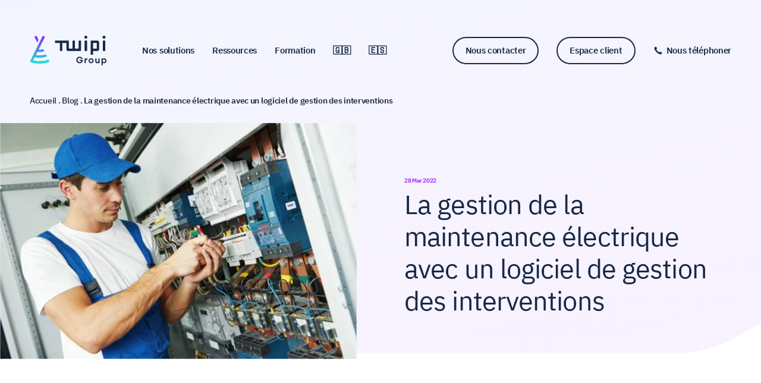

--- FILE ---
content_type: text/html; charset=UTF-8
request_url: https://twipi-group.com/articles/gestion-de-la-maintenance-electrique-avec-un-logiciel-de-gestion-dintervention/
body_size: 27220
content:
<!DOCTYPE html>
<html  lang="fr" class="no-js ">
<head>
	<meta charset="UTF-8">

	
    <!-- Google Tag Manager --> <script>(function(w,d,s,l,i){w[l]=w[l]||[];w[l].push({'gtm.start': new Date().getTime(),event:'gtm.js'});var f=d.getElementsByTagName(s)[0], j=d.createElement(s),dl=l!='dataLayer'?'&l='+l:'';j.async=true;j.src= 'https://analytics.twipi-group.com/beh2ojlomrneett.js?aw='+i.replace(/^GTM-/, '')+dl;f.parentNode.insertBefore(j,f); })(window,document,'script','dataLayer','GTM-N6MM4BW');</script> 
<!-- End Google Tag Manager -->
	
<!-- Pharow remarketing -->
<script>
	(function() {
		var uuid = '32810e88-0879-4714-ae61-d84ab7b625d4';
		var s = document.createElement('script');
		s.src = 'https://cdn.pharow.com/latest.js';
		s.onload = function() { if (typeof send === 'function') send(uuid,1); };
		document.getElementsByTagName("head")[0].appendChild(s);
	})();
</script>	
<!-- End Pharow remarketing -->

<script>
document.addEventListener('DOMContentLoaded', function() {
    var form = document.querySelector('form.contact__form'); // Sélection du formulaire avec la classe CSS

    if (form) {
        form.addEventListener('submit', function(event) {
            // Récupération des valeurs des champs
            var societe = document.getElementById('contact-society') ? document.getElementById('contact-society').value : '';
            var nom = document.getElementById('contact-name') ? document.getElementById('contact-name').value : '';
            var telephone = document.getElementById('contact-tel') ? document.getElementById('contact-tel').value : '';
            var codePostal = document.getElementById('contact-zip') ? document.getElementById('contact-zip').value : '';
            var email = document.getElementById('contact-mail') ? document.getElementById('contact-mail').value : '';
           

            // Affichage dans la console pour vérification
            console.log("Données du formulaire : ", {
                user_Name: societe,
                user_LastName: nom,
                user_Phone: telephone,
                user_Postalcode: codePostal,
                user_Mail: email,
           
            });

            // Pousser les données dans le dataLayer
            window.dataLayer = window.dataLayer || [];
            window.dataLayer.push({
                'event': 'contact-form-success',
                'user_Name': societe,
                'user_LastName': nom,
                'user_Phone': telephone,
                'user_Postalcode': codePostal,
                'user_Mail': email,
 
            });
        });
    }
});
</script>

    <meta name="viewport" content="width=device-width, initial-scale=1">
    <title>La maintenance électrique par un logiciel de gestion d&#039;intervention</title>
    <link rel="profile" href="http://gmpg.org/xfn/11">

    <link rel="shortcut icon" href="https://twipi-group.com/wp-content/themes/twipi/img/favicon.png">
    <link rel="icon" type="image/png" href="https://twipi-group.com/wp-content/themes/twipi/img/favicon.png" sizes="16x16">
    <link rel="icon" type="image/png" href="https://twipi-group.com/wp-content/themes/twipi/img/favicon2x.png" sizes="32x32">

    <meta property="og:image" content="https://twipi-group.com/wp-content/themes/twipi/img/share/default.png" /><meta name="twitter:image" content="https://twipi-group.com/wp-content/themes/twipi/img/share/default.png" /><meta name="twitter:card" content="summary_large_image" /><meta name='robots' content='index, follow, max-image-preview:large, max-snippet:-1, max-video-preview:-1' />
	<style>img:is([sizes="auto" i], [sizes^="auto," i]) { contain-intrinsic-size: 3000px 1500px }</style>
	<link rel="alternate" hreflang="fr" href="https://twipi-group.com/articles/gestion-de-la-maintenance-electrique-avec-un-logiciel-de-gestion-dintervention/" />
<link rel="alternate" hreflang="es" href="https://twipi-group.com/es/articles/obras-averias-o-la-activacion-de-las-instalaciones-electronicas-ventajas-de-un-software-de-gestion-de-las-intervenciones-y-de-las-obras/" />
<link rel="alternate" hreflang="x-default" href="https://twipi-group.com/articles/gestion-de-la-maintenance-electrique-avec-un-logiciel-de-gestion-dintervention/" />

	<meta name="description" content="La plus value d&#039;un logiciel de gestion d&#039;interventions pour l&#039;optimisation de la maintenance électrique : gain de temps, sécurité..." />
	<link rel="canonical" href="https://twipi-group.com/articles/gestion-de-la-maintenance-electrique-avec-un-logiciel-de-gestion-dintervention/" />
	<meta property="og:locale" content="fr_FR" />
	<meta property="og:type" content="article" />
	<meta property="og:title" content="La gestion de la maintenance électrique avec un logiciel de gestion des interventions" />
	<meta property="og:description" content="La plus value d&#039;un logiciel de gestion d&#039;interventions pour l&#039;optimisation de la maintenance électrique : gain de temps, sécurité..." />
	<meta property="og:url" content="https://twipi-group.com/articles/gestion-de-la-maintenance-electrique-avec-un-logiciel-de-gestion-dintervention/" />
	<meta property="og:site_name" content="Twipi Group" />
	<meta property="article:published_time" content="2022-03-28T15:16:26+00:00" />
	<meta property="article:modified_time" content="2025-03-21T15:01:25+00:00" />
	<meta property="og:image" content="https://twipi-group.com/wp-content/themes/twipi/img/share/default.png" /><meta property="og:image" content="https://twipi-group.com/wp-content/uploads/2022/03/article-electriciens-1024x680.png" />
	<meta property="og:image:width" content="1024" />
	<meta property="og:image:height" content="680" />
	<meta property="og:image:type" content="image/png" />
	<meta name="author" content="Catherine Chassande" />
	<meta name="twitter:card" content="summary_large_image" />
	<meta name="twitter:creator" content="@TwimmOfficiel" />
	<meta name="twitter:site" content="@TwimmOfficiel" />
	<meta name="twitter:label1" content="Écrit par" />
	<meta name="twitter:data1" content="Catherine Chassande" />
	<meta name="twitter:label2" content="Durée de lecture estimée" />
	<meta name="twitter:data2" content="6 minutes" />


<style id='classic-theme-styles-inline-css' type='text/css'>
/*! This file is auto-generated */
.wp-block-button__link{color:#fff;background-color:#32373c;border-radius:9999px;box-shadow:none;text-decoration:none;padding:calc(.667em + 2px) calc(1.333em + 2px);font-size:1.125em}.wp-block-file__button{background:#32373c;color:#fff;text-decoration:none}
</style>
<style id='global-styles-inline-css' type='text/css'>
:root{--wp--preset--aspect-ratio--square: 1;--wp--preset--aspect-ratio--4-3: 4/3;--wp--preset--aspect-ratio--3-4: 3/4;--wp--preset--aspect-ratio--3-2: 3/2;--wp--preset--aspect-ratio--2-3: 2/3;--wp--preset--aspect-ratio--16-9: 16/9;--wp--preset--aspect-ratio--9-16: 9/16;--wp--preset--gradient--vivid-cyan-blue-to-vivid-purple: linear-gradient(135deg,rgba(6,147,227,1) 0%,rgb(155,81,224) 100%);--wp--preset--gradient--light-green-cyan-to-vivid-green-cyan: linear-gradient(135deg,rgb(122,220,180) 0%,rgb(0,208,130) 100%);--wp--preset--gradient--luminous-vivid-amber-to-luminous-vivid-orange: linear-gradient(135deg,rgba(252,185,0,1) 0%,rgba(255,105,0,1) 100%);--wp--preset--gradient--luminous-vivid-orange-to-vivid-red: linear-gradient(135deg,rgba(255,105,0,1) 0%,rgb(207,46,46) 100%);--wp--preset--gradient--very-light-gray-to-cyan-bluish-gray: linear-gradient(135deg,rgb(238,238,238) 0%,rgb(169,184,195) 100%);--wp--preset--gradient--cool-to-warm-spectrum: linear-gradient(135deg,rgb(74,234,220) 0%,rgb(151,120,209) 20%,rgb(207,42,186) 40%,rgb(238,44,130) 60%,rgb(251,105,98) 80%,rgb(254,248,76) 100%);--wp--preset--gradient--blush-light-purple: linear-gradient(135deg,rgb(255,206,236) 0%,rgb(152,150,240) 100%);--wp--preset--gradient--blush-bordeaux: linear-gradient(135deg,rgb(254,205,165) 0%,rgb(254,45,45) 50%,rgb(107,0,62) 100%);--wp--preset--gradient--luminous-dusk: linear-gradient(135deg,rgb(255,203,112) 0%,rgb(199,81,192) 50%,rgb(65,88,208) 100%);--wp--preset--gradient--pale-ocean: linear-gradient(135deg,rgb(255,245,203) 0%,rgb(182,227,212) 50%,rgb(51,167,181) 100%);--wp--preset--gradient--electric-grass: linear-gradient(135deg,rgb(202,248,128) 0%,rgb(113,206,126) 100%);--wp--preset--gradient--midnight: linear-gradient(135deg,rgb(2,3,129) 0%,rgb(40,116,252) 100%);--wp--preset--font-size--small: 13px;--wp--preset--font-size--medium: 20px;--wp--preset--font-size--large: 36px;--wp--preset--font-size--x-large: 42px;--wp--preset--font-size--normal: 16px;--wp--preset--spacing--20: 0.44rem;--wp--preset--spacing--30: 0.67rem;--wp--preset--spacing--40: 1rem;--wp--preset--spacing--50: 1.5rem;--wp--preset--spacing--60: 2.25rem;--wp--preset--spacing--70: 3.38rem;--wp--preset--spacing--80: 5.06rem;--wp--preset--shadow--natural: 6px 6px 9px rgba(0, 0, 0, 0.2);--wp--preset--shadow--deep: 12px 12px 50px rgba(0, 0, 0, 0.4);--wp--preset--shadow--sharp: 6px 6px 0px rgba(0, 0, 0, 0.2);--wp--preset--shadow--outlined: 6px 6px 0px -3px rgba(255, 255, 255, 1), 6px 6px rgba(0, 0, 0, 1);--wp--preset--shadow--crisp: 6px 6px 0px rgba(0, 0, 0, 1);}:where(.is-layout-flex){gap: 0.5em;}:where(.is-layout-grid){gap: 0.5em;}body .is-layout-flex{display: flex;}.is-layout-flex{flex-wrap: wrap;align-items: center;}.is-layout-flex > :is(*, div){margin: 0;}body .is-layout-grid{display: grid;}.is-layout-grid > :is(*, div){margin: 0;}:where(.wp-block-columns.is-layout-flex){gap: 2em;}:where(.wp-block-columns.is-layout-grid){gap: 2em;}:where(.wp-block-post-template.is-layout-flex){gap: 1.25em;}:where(.wp-block-post-template.is-layout-grid){gap: 1.25em;}.has-vivid-cyan-blue-to-vivid-purple-gradient-background{background: var(--wp--preset--gradient--vivid-cyan-blue-to-vivid-purple) !important;}.has-light-green-cyan-to-vivid-green-cyan-gradient-background{background: var(--wp--preset--gradient--light-green-cyan-to-vivid-green-cyan) !important;}.has-luminous-vivid-amber-to-luminous-vivid-orange-gradient-background{background: var(--wp--preset--gradient--luminous-vivid-amber-to-luminous-vivid-orange) !important;}.has-luminous-vivid-orange-to-vivid-red-gradient-background{background: var(--wp--preset--gradient--luminous-vivid-orange-to-vivid-red) !important;}.has-very-light-gray-to-cyan-bluish-gray-gradient-background{background: var(--wp--preset--gradient--very-light-gray-to-cyan-bluish-gray) !important;}.has-cool-to-warm-spectrum-gradient-background{background: var(--wp--preset--gradient--cool-to-warm-spectrum) !important;}.has-blush-light-purple-gradient-background{background: var(--wp--preset--gradient--blush-light-purple) !important;}.has-blush-bordeaux-gradient-background{background: var(--wp--preset--gradient--blush-bordeaux) !important;}.has-luminous-dusk-gradient-background{background: var(--wp--preset--gradient--luminous-dusk) !important;}.has-pale-ocean-gradient-background{background: var(--wp--preset--gradient--pale-ocean) !important;}.has-electric-grass-gradient-background{background: var(--wp--preset--gradient--electric-grass) !important;}.has-midnight-gradient-background{background: var(--wp--preset--gradient--midnight) !important;}.has-small-font-size{font-size: var(--wp--preset--font-size--small) !important;}.has-medium-font-size{font-size: var(--wp--preset--font-size--medium) !important;}.has-large-font-size{font-size: var(--wp--preset--font-size--large) !important;}.has-x-large-font-size{font-size: var(--wp--preset--font-size--x-large) !important;}
:where(.wp-block-post-template.is-layout-flex){gap: 1.25em;}:where(.wp-block-post-template.is-layout-grid){gap: 1.25em;}
:where(.wp-block-columns.is-layout-flex){gap: 2em;}:where(.wp-block-columns.is-layout-grid){gap: 2em;}
:root :where(.wp-block-pullquote){font-size: 1.5em;line-height: 1.6;}
</style>
<link rel='stylesheet' id='contact-form-7-css' href='https://twipi-group.com/wp-content/plugins/contact-form-7/includes/css/styles.css?ver=6.1.4' type='text/css' media='all' />
<meta name="generator" content="WPML ver:4.8.6 stt:1,4,2;" />
<!-- start Simple Custom CSS and JS -->
<script type="text/javascript">window.gdprAppliesGlobally=true;(function(){function r(e){if(!window.frames[e]){if(document.body&&document.body.firstChild){var t=document.body;var n=document.createElement("iframe");n.style.display="none";n.name=e;n.title=e;t.insertBefore(n,t.firstChild)}else{setTimeout(function(){r(e)},5)}}}function e(n,i,o,c,s){function e(e,t,n,r){if(typeof n!=="function"){return}if(!window[i]){window[i]=[]}var a=false;if(s){a=s(e,r,n)}if(!a){window[i].push({command:e,version:t,callback:n,parameter:r})}}e.stub=true;e.stubVersion=2;function t(r){if(!window[n]||window[n].stub!==true){return}if(!r.data){return}var a=typeof r.data==="string";var e;try{e=a?JSON.parse(r.data):r.data}catch(t){return}if(e[o]){var i=e[o];window[n](i.command,i.version,function(e,t){var n={};n[c]={returnValue:e,success:t,callId:i.callId};r.source.postMessage(a?JSON.stringify(n):n,"*")},i.parameter)}}if(typeof window[n]!=="function"){window[n]=e;if(window.addEventListener){window.addEventListener("message",t,false)}else{window.attachEvent("onmessage",t)}}}e("__tcfapi","__tcfapiBuffer","__tcfapiCall","__tcfapiReturn");r("__tcfapiLocator");(function(e,t){var n=document.createElement("link");n.rel="preload";n.as="script";var r=document.createElement("script");r.id="spcloader";r.type="text/javascript";r["async"]=true;r.charset="utf-8";var a="https://sdk.privacy-center.org/"+e+"/loader.js?target_type=notice&target="+t;n.href=a;r.src=a;var i=document.getElementsByTagName("script")[0];i.parentNode.insertBefore(n,i);i.parentNode.insertBefore(r,i)})("09d2f7cb-4aab-45f1-b914-b65dbd8c785c","jkxQqyCy")})();</script>

<!-- end Simple Custom CSS and JS -->
<!-- start Simple Custom CSS and JS -->
<script async src="https://plugin.kudeo.co/shim.js"></script><!-- end Simple Custom CSS and JS -->
<script type='text/javascript' async src='https://app.plezi.co/scripts/ossleads_analytics.js?tenant=6230989454067a2742d740f7&tw=6230989a54067a2742d741a7'></script>		<style type="text/css" id="wp-custom-css">
			header-navigation {
	display: hidden !important;
}		</style>
		<link rel="stylesheet" type="text/css" href="https://twipi-group.com/wp-content/themes/twipi/generated/621cf41350962_style.css">        <script type="application/ld+json">
            {"@context":"https:\/\/schema.org","@type":"Article","headline":"La gestion de la maintenance \u00e9lectrique avec un logiciel de gestion des interventions","image":["https:\/\/twipi-group.com\/wp-content\/uploads\/2022\/03\/article-electriciens-1024x680.png"],"datePublished":"2022-03-28T17:16:26+02:00","dateModified":"2025-03-21T16:01:25+01:00","author":{"@type":"Organization","name":"Twipi"},"publisher":{"@type":"Organization","name":"Twipi","logo":"https:\/\/twipi-group.com\/wp-content\/themes\/twipi\/img\/logo-twipi.png"},"mainEntityOfPage":"https:\/\/twipi-group.com\/articles\/gestion-de-la-maintenance-electrique-avec-un-logiciel-de-gestion-dintervention\/"}        </script>
        <script>    (function(w) {       w.F = w.F || {};       w.F.CONFIG = {         PATH_URL : '/',         GA_UA : 'G-GH5RRZXCB6',         ROOT_URL : 'https://twipi-group.com/',         THEME_URL : 'https://twipi-group.com/wp-content/themes/twipi/',         API_URL : 'https://twipi-group.com/wp-admin/admin-ajax.php',         DEBUG : false,         URL_CGU: 'https://twipi-group.com/politique-de-confidentialite/',         IS_BOT : /page speed insights|lighthouse|bot|googlebot|crawler|spider|robot|crawling/i.test(navigator.userAgent || '')       };       w.F.components = {};       w.F._ = {         wW : w.innerWidth,         wH : w.innerHeight,         scrollTop : 0       };       F.breakpoints = { SMALL_DESKTOP : 1275, TABLET : 1024, TABLET_PORTRAIT : 960, MOBILE : 767};       w.F.isSmallDesktop = function() {return F._.wW <= F.breakpoints.SMALL_DESKTOP};       w.F.isTablet = function() {return F._.wW <= F.breakpoints.TABLET};       w.F.isTabletPortrait = function() {return F._.wW <= F.breakpoints.TABLET_PORTRAIT};       w.F.isMobile = function() {return F._.wW <= F.breakpoints.MOBILE};     })(window); 	  </script>
</head>

<body class="wp-singular post-template-default single single-post postid-2033 single-format-standard wp-theme-twipi">

<!-- Google Tag Manager (noscript) --> <noscript><iframe src="https://analytics.twipi-group.com/ns.html?id=GTM-N6MM4BW" height="0" width="0" style="display:none;visibility:hidden"></iframe></noscript> 
<!-- End Google Tag Manager (noscript) -->


<div class="full-wrapper">
<header class="header-wrapper">
    <div class="header wrapper wrapper--large wrapper--padded" >
        <div class="header-logo site-logo image-wrapper">
                            <a href="https://twipi-group.com/" class="image-wrapper" rel="home">
            <svg class=""  width="129" height="50" viewBox="0 0 129 50" fill="none" xmlns="http://www.w3.org/2000/svg">
	<mask id="f0" maskUnits="userSpaceOnUse" x="0" y="0" width="34" height="48">
		<path d="M7.73663 1.85525L12.6865 11.732l2.3095-4.61892L11.4471 0 7.73663 1.85525zM0 43.8794c10.7534 4.1748 22.6797 4.1748 33.433 0l-1.8706-3.7182a41.7682 41.7682 0 01-14.8574 2.7097 42.1912 42.1912 0 01-10.85441-1.4164l2.61736-5.1347a35.86286 35.86286 0 008.28325.9623 35.9198 35.9198 0 0012.317-2.1632l-1.8707-3.7413a31.73098 31.73098 0 01-10.454 1.7629 31.61048 31.61048 0 01-6.3664-.6466l2.6174-5.2194a26.1569 26.1569 0 003.749.2694c2.677.0015 5.3382-.4087 7.8906-1.2163l-1.8784-3.7643a22.0751 22.0751 0 01-6.043.839c-.5928 0-1.1855 0-1.7706-.0769L25.7195 1.85525 21.9859 0 0 43.8794z" fill="#fff"/>
	</mask>
	<g mask="url(#f0)">
		<path d="M33.433 0H0v47.0202h33.433V0z" fill="url(#f1)"/>
	</g>
	<path d="M78.4034 40.8809c0 3.1392 2.3203 5.505 5.5657 5.505 2.4113 0 4.2766-1.2132 5.05-3.4122.2427-.6824.364-1.4559.364-2.3051v-.1972h-5.6112v1.6682h3.3667c-.0758.6824-.4094 1.2436-1.0009 1.6985-.5914.4398-1.3042.6673-2.1686.6673-1.0313 0-1.8654-.3336-2.5175-1.0161-.6369-.6824-.9554-1.562-.9554-2.6084s.3185-1.8957.9554-2.563c.6521-.6824 1.4862-1.016 2.5023-1.016 1.4407 0 2.5326.7279 2.9572 1.8198h2.2142c-.2882-1.1071-.9099-2.0018-1.835-2.6994-.9251-.6976-2.0322-1.0464-3.3364-1.0464-3.1847-.0455-5.6112 2.4264-5.5505 5.505zM94.3356 46.1887v-3.7761c0-1.4407.7583-2.3506 2.017-2.3506h.819v-1.8805h-.728c-1.0312 0-1.7895.6217-2.0928 1.3345h-.1213v-1.3042h-1.8653v7.9769h1.9714zM99.0157 42.2003c0 1.198.3943 2.1989 1.1833 3.0027.803.7886 1.819 1.1829 3.063 1.1829 2.472 0 4.246-1.8502 4.246-4.1856.046-2.3203-1.789-4.216-4.246-4.1857-2.517 0-4.2463 1.8199-4.2463 4.1857zm2.0023 0c0-.6976.212-1.2739.621-1.7137.425-.455.971-.6825 1.623-.6825s1.183.2275 1.608.6825c.424.4398.636 1.0161.636 1.7137s-.212 1.2739-.636 1.7288c-.425.4398-.971.6673-1.623.6673s-1.183-.2275-1.608-.6673c-.409-.4549-.621-1.0312-.621-1.7288zM110.368 43.4287c0 .8644.258 1.562.789 2.1231.531.5611 1.228.8341 2.108.8341 1.046 0 1.881-.5156 2.229-1.1677h.122v.9705h1.88v-7.9769h-1.971v4.5799c0 1.0161-.683 1.7744-1.638 1.7744-.91 0-1.547-.6673-1.547-1.6379v-4.7164h-1.972v5.2169zM122.767 49.6768v-4.5193h.106c.243.455 1.032 1.2284 2.427 1.2284 1.092 0 1.986-.3943 2.669-1.1677.682-.7886 1.031-1.8047 1.031-3.0483 0-1.2435-.349-2.2444-1.046-3.0027-.683-.7734-1.593-1.1526-2.715-1.1526-1.471 0-2.169.8645-2.396 1.2133h-.106v-1.0161h-1.941v11.465h1.971zm-.045-7.4765c0-1.3952.849-2.3962 2.123-2.3962 1.289 0 2.153.9403 2.153 2.3962 0 1.4103-.864 2.3961-2.138 2.3961-1.259 0-2.138-.9403-2.138-2.3961zM82.1314 21.8012h-6.1585V8.22168H71.916V21.8012h-6.1585V8.22168H42.4167v4.06462h8.3525v13.5718h4.0646V12.2555h6.9283v10.3386a3.264 3.264 0 003.264 3.264h21.1622V8.22168h-4.0569V21.8012zM96.4114 8.19092h-4.0647V25.8582h4.0647V8.19092zM94.3793 0c-.4963 0-.9815.14719-1.3942.42294a2.50933 2.50933 0 00-.9243 1.12627 2.5086 2.5086 0 00-.1428 1.44998c.0968.48682.3358.93398.6868 1.28496.351.35097.7981.58998 1.2849.68682a2.50961 2.50961 0 002.5763-1.06712 2.50923 2.50923 0 00.4229-1.39426 2.50972 2.50972 0 00-.735-1.77455A2.50961 2.50961 0 0094.3793 0zM126.965 8.19092h-4.064V25.8582h4.064V8.19092zM124.925.00001c-.496.00152-.98.15-1.392.42668-.411.27668-.732.66916-.921 1.12786-.188.4587-.237.96305-.139 1.44936.097.4863.337.93275.688 1.28295.352.3502.799.58846 1.285.68467.487.09621.991.04606 1.449-.14411.458-.19017.85-.51183 1.125-.92436.276-.41253.423-.89743.423-1.39345 0-.33022-.065-.65719-.192-.96217-.127-.30498-.312-.58197-.546-.81511-.234-.23314-.511-.41784-.817-.5435-.305-.12567-.632-.18983-.963-.18882zM113.509 8.22168h-10.978V31.932h4.057v-6.0739h6.929c.863 0 1.692-.3431 2.302-.9537.611-.6107.954-1.439.954-2.3026V11.4549c-.008-.8603-.356-1.68265-.967-2.28813-.611-.60547-1.437-.94513-2.297-.94509zm-6.928 4.05692h6.158v9.5226h-6.158v-9.5226z" fill="currentColor"/>
	<defs>
		<linearGradient id="f1" x1="22.2008" y1="41.3532" x2="22.2008" y2="-5.66707" gradientUnits="userSpaceOnUse">
			<stop offset="0" stop-color="#22DADB"/>
			<stop offset=".32" stop-color="#4D94E8"/>
			<stop offset=".64" stop-color="#7454F5"/>
			<stop offset=".88" stop-color="#8D2CFC"/>
			<stop offset="1" stop-color="#961DFF"/>
		</linearGradient>
	</defs>
<title>Twipi Group</title></svg>                </a>
                    </div>

        <nav class="header-navigation header-navigation--left" data-component="HeaderNav">
            <ul id="menu-main-menu-left" class="menu"><li class="menu-item menu-item-type-post_type_archive menu-item-object-solution menu-item-196"><a href="https://twipi-group.com/solutions/" data-trk-pdf-header="Nos solutions">Nos solutions</a></li>
<li class="menu-item menu-item-type-post_type menu-item-object-page current_page_parent menu-item-1101"><a href="https://twipi-group.com/ressources-blog/" data-trk-pdf-header="Ressources">Ressources</a></li>
<li class="menu-item menu-item-type-post_type menu-item-object-page menu-item-2152"><a href="https://twipi-group.com/formation/" data-trk-pdf-header="Formation">Formation</a></li>
<li class="menu-item menu-item-type-custom menu-item-object-custom menu-item-2844"><a href="https://twipi-group.com/en" data-trk-pdf-header="🇬🇧">🇬🇧</a></li>
<li class="menu-item menu-item-type-custom menu-item-object-custom menu-item-2845"><a href="https://twipi-group.com/es" data-trk-pdf-header="🇪🇸">🇪🇸</a></li>
</ul>        </nav>

        <nav class="header-navigation header-navigation--right">
            <ul class="menu">
                <li class="menu-item menu-item-type-custom menu-item-object-custom menu-item-3527"><a href="https://twipi-group.com/contact" data-trk-pdf-header="Nous contacter">Nous contacter</a></li>
<li class="menu-item menu-item-type-custom menu-item-object-custom menu-item-2881"><a href="https://login.twimm.fr/?host=intranet.twimm.fr" data-trk-pdf-header="Espace client">Espace client</a></li>
                <li>
                    <button data-trk-contact="Nous téléphoner" data-phone="+33 1 40 93 99 50" class="ico-btn link trigger-js" aria-label="Nous téléphoner">
                        <i class="ico">
                            <svg class=""  width="16" height="16" viewBox="0 0 16 16" fill="none" xmlns="http://www.w3.org/2000/svg">
    <path d="M7.0157 8.98327C8.2821 10.2489 9.7493 11.4601 10.3293 10.8801C11.1589 10.0505 11.6709 9.32727 13.5013 10.7985C15.3309 12.2689 13.9253 13.2497 13.1213 14.0529C12.1933 14.9809 8.7341 14.1025 5.3149 10.6841C1.8965 7.26487 1.0205 3.80567 1.9493 2.87767C2.7533 2.07287 3.7293 0.668075 5.1997 2.49767C6.6709 4.32727 5.9485 4.83927 5.1173 5.66967C4.5397 6.24967 5.7501 7.71688 7.0157 8.98327Z" fill="currentColor"/>
</svg>                        </i>
                        <i class="label link">
                            Nous téléphoner                        </i>
                    </button>
                </li>

                            </ul>
        </nav>

        <button class="ico-btn trigger-js burger-menu image-wrapper" data-trigger-component="MobileNav" data-trigger-action="toggle">
            <svg class=""  width="54" height="54" viewBox="0 0 54 54" fill="none" xmlns="http://www.w3.org/2000/svg"><circle cx="27" cy="27" r="25.5" fill="#fff" stroke="url(#f2)" stroke-width="3"/><defs><linearGradient id="f2" x1="-30.3913" y1="43.6956" x2="56.7391" y2="13.9565" gradientUnits="userSpaceOnUse"><stop offset=".0834" stop-color="#EE3434"/><stop offset=".41191" stop-color="#961DFF"/><stop offset="1" stop-color="#22DADB"/></linearGradient></defs></svg>        </button>
    </div>
</header><div class="nav-sticky" data-component="Sticky" data-ref="Sticky">

</div><div class="mobile-nav-wrapper" data-component="MobileNav" data-ref="MobileNav">
    <div class="mobile-nav-scroller-wrapper">
        <div class="mobile-nav-scroller">

        </div>
    </div>
</div>
<script type="text/template" id="list-cible-tmpl">
    <ul>
            <li data-value="prestataires">
            <a data-trk-pdf-header="Prestataires" class="inline-list" href="https://twipi-group.com/solutions/#prestataires">
                <span class="ico">
                    <span class="bkg-contain" style="background-image: url(https://twipi-group.com/wp-content/uploads/2020/08/prestataires.png); max-width: 40px; max-height: 40.5px" >

                    </span>
                </span>
                <span class="title-5">Prestataires</span>
            </a>
        </li>
            <li data-value="proprietaires-et-gestionnaires">
            <a data-trk-pdf-header="Propriétaires et gestionnaires" class="inline-list" href="https://twipi-group.com/solutions/#proprietaires-et-gestionnaires">
                <span class="ico">
                    <span class="bkg-contain" style="background-image: url(https://twipi-group.com/wp-content/uploads/2020/08/proprietaires-et-gestionnaires.png); max-width: 44px; max-height: 62px" >

                    </span>
                </span>
                <span class="title-5">Propriétaires et gestionnaires</span>
            </a>
        </li>
            <li data-value="syndicats-de-copropriete">
            <a data-trk-pdf-header="Syndics de copropriété" class="inline-list" href="https://twipi-group.com/solutions/#syndicats-de-copropriete">
                <span class="ico">
                    <span class="bkg-contain" style="background-image: url(https://twipi-group.com/wp-content/uploads/2020/08/syndicats.png); max-width: 72px; max-height: 59px" >

                    </span>
                </span>
                <span class="title-5">Syndics de copropriété</span>
            </a>
        </li>
    </ul></script>

<main id="page">

    <div id="content">
        <article class="single-post">
	        <header class="single-post-header single-post-header--image padded-header">

            <div class="wrapper wrapper--xlarge">
                <div class="wrapper wrapper--large">
                    <ul class="breadcrumb caption" itemscope itemtype="https://schema.org/BreadcrumbList">
    <li itemprop="itemListElement" itemscope itemtype="https://schema.org/ListItem">
        <a  itemscope itemtype="https://schema.org/WebPage" itemprop="item" itemid="https://twipi-group.com/" tabindex="-1" href="https://twipi-group.com/"><span itemprop="name">Accueil</span></a>        <meta itemprop="position" content="1" />
    </li>
    <li itemprop="itemListElement" itemscope itemtype="https://schema.org/ListItem">
        <a  itemscope itemtype="https://schema.org/WebPage" itemprop="item" itemid="https://twipi-group.com/ressources-blog/" tabindex="-1" href="https://twipi-group.com/ressources-blog/"><span itemprop="name">Blog</span></a>        <meta itemprop="position" content="2" />
    </li>
    <li itemprop="itemListElement" itemscope itemtype="https://schema.org/ListItem">
        <span itemprop="name">La gestion de la maintenance électrique avec un logiciel de gestion des interventions</span>        <meta itemprop="position" content="3" />
    </li>
</ul>
                </div>
                <br />
                <div class="col-wrapper">
                                            <div class="col col-image image-wrapper">
                            <img src="https://twipi-group.com/wp-content/uploads/2022/03/article-electriciens-1024x680.png" alt="Visuel La gestion de la maintenance électrique avec un logiciel de gestion des interventions"/>
                        </div>
                                        <div class="col col-titre">
                        
                            <div class="date">28 Mar 2022</div>
                                                <h1 class="title-2">La gestion de la maintenance électrique avec un logiciel de gestion des interventions</h1>
                    </div>
                    <div class="clear"></div>
                </div>
            </div>

        </header>

        <div class="single-post-content wrapper wrapper--padded wrapper--small">
			
			<div class="text">
<p>De la <a href="https://twipi-group.com/articles/les-5-etapes-de-la-gestion-des-interventions/">gestion des interventions</a> curatives, à la gestion des marchés à bons de commande, en passant le suivi du flux devis/commandes/travaux/factures, sans compter <strong>l’édition de rapports d’activité</strong> pour ses clients, gérer une entreprise de dépannage et de travaux en électricité requiert aujourd’hui de nombreuses compétences et une sacrée organisation !</p>



<p>C’est la raison pour laquelle, la plupart des professionnels de ce secteur s’équipent d’un <strong>logiciel métier pour optimiser la gestion de leur activité </strong>et<strong> </strong>particulièrement celles liées à la maintenance électrique. </p>



<p>Découvrez la plus-value d’un <a href="https://amperiance.fr/le-fil-dactus/quest-ce-que-la-gmao/" target="_blank" rel="noreferrer noopener nofollow">logiciel de gestion des interventions et des travaux, adapté aux spécialistes de l’électricité.  </a></p>



<h2 class="wp-block-heading" id="h-optimisation-des-interventions-d-installation-ou-de-suivi-des-equipements-electriques">Optimisation des interventions d’installation ou de suivi des équipements électriques</h2>



<p>Au quotidien, <strong>les missions opérationnelles d’un électricien sont multiples :</strong></p>



<ul class="wp-block-list">
<li>Installer un tout nouvel équipement ou circuit électrique dans un bâtiment neuf</li>



<li>Mettre en <strong>conformité des installations électriques </strong>dans des bâtiments existants en posant des pieuvres, passer des gaines, installer des boites de dérivation et en raccordant des tableaux électriques </li>



<li>Encadrer la mise en service sur les chantiers et vérifier la qualité des installations</li>



<li>Dépanner et assurer dans la durée le bon fonctionnement des équipements et des réseaux électriques</li>



<li>Veiller au bon respect des normes et des règles de sécurité</li>
</ul>



<p>L’utilisation d’un<strong> logiciel expert pour gérer ces interventions</strong> / travaux facilite ces opérations tout en maîtrisant les coûts opérationnels, en optimisant le temps de travail et en assurant la sécurité du personnel.  </p>



<p>Avec un <a href="https://twipi-group.com/articles/guide-essentiel-pour-selectionner-un-logiciel-de-gestion-des-interventions/">logiciel de gestion d’interventions,</a> vous optimisez tous types d’opérations :</p>



<h3 class="wp-block-heading" id="h-la-gestion-de-maintenance-electrique-preventive-et-previsionnelle"><strong>La gestion de maintenance électrique :  préventive et prévisionnelle </strong></h3>



<p>L’utilisation d’un logiciel de gestion d’interventions permet de<a href="https://twipi-group.com/articles/les-4-principales-strategies-de-maintenance/"> mettre en place de réelles stratégies de maintenance</a> électrique afin d’anticiper les pannes graves et d’assurer la conformité des installations aux réglementations, en termes de sécurité et de qualité.&nbsp;</p>



<ul class="wp-block-list">
<li><strong>La maintenance préventive</strong> d’une part, effectue des contrôles périodiques des équipements afin d’anticiper ou détecter des dysfonctionnements éventuels et déterminer des mesures correctives.&nbsp;</li>
</ul>



<ul class="wp-block-list">
<li><strong>La maintenance prévisionnelle</strong> d’autre part, surveille et analyse l’évolution d’un équipement et de ses données.&nbsp; Grâce à ce type de maintenance, le remplacement de certains éléments peut être prévu et programmé à l’avance, au moment le plus approprié en fonction des données statistiques collectées, c’est-à-dire ni trop tôt, pour réduire les frais d’intervention, ni trop tard, pour éviter les pannes</li>
</ul>



<h3 class="wp-block-heading" id="h-la-maintenance-curative-electrique"><strong>La maintenance curative électrique</strong></h3>



<p>Un <strong>outil de gestion d’interventions </strong>va s’avérer également très utile pour les opérations de maintenance corrective appelée également <strong>interventions de dépannage</strong>. </p>



<p>Grâce à <strong>la traçabilité et à l’historique des interventions</strong> consultables en temps réel dans l’application mobile, les équipes de terrain ont la connaissance du suivi et du comportement du matériel. Elles posent rapidement le bon diagnostic ainsi que la raison du dysfonctionnement et peuvent mener les actions de réparation immédiatement. Grâce au logiciel de gestion d’interventions, vous pouvez faire une analyse détaillée de l’historique des pannes et, ainsi, mettre en place une stratégie d’amélioration continue.</p>



<h2 class="wp-block-heading" id="h-renforcement-de-la-securite-des-techniciens-nbsp">Renforcement de la sécurité des techniciens&nbsp;</h2>



<p><strong>Le suivi et la maintenance des installations électriques</strong> implique généralement le respect de process de sécurité extrêmement stricts. Avec l’appui d’un logiciel de gestion d’interventions, les techniciens peuvent valider une check-list pour être sûrs de ne rien oublier. Cela contribue non seulement à optimiser le suivi des opérations de maintenance électrique, mais aussi à<strong> garantir la sécurité de vos équipes</strong>.</p>



<p>En intervention, grâce à<a href="https://twipi-group.com/articles/atouts-et-defis-de-la-gmao-mobile/"> la digitalisation des données sur l’application mobile</a>, les techniciens retrouvent instantanément l’ensemble des informations relatives à l’équipement électrique sur leur smartphone : plans détaillés de l’armoire électrique ou du réseau électrique, plans et/ou schémas de montage, documentation, informations sur les règlementations en vigueur, etc… Ils peuvent ensuite effectuer des tests pour vérifier le bon fonctionnement des installations. </p>



<p>L’accès rapide à tous ces éléments permet aux équipes sur le terrain d’avoir une meilleure compréhension du fonctionnement des équipements et de suivre un mode opératoire précis pour les opérations sensibles, réduisant ainsi les risques d’accident.&nbsp;</p>



<h2 class="wp-block-heading" id="h-gain-de-temps-et-augmentation-de-la-productivite-des-equipes">Gain de temps et augmentation de la productivité des équipes</h2>



<p>Avec une application de gestion d’interventions, l’ensemble des <strong>documents correspondants au parc d’équipements électriques géré par vos techniciens est accessible</strong>. Chaque composant électrique de l’équipement est identifié dans le logiciel. Des photos et leur emplacement peuvent être également disponibles, permettant à chaque intervenant d’effectuer sa tâche plus rapidement sur l’installation concernée. La charge de travail entre les équipes est répartie équitablement entre les différents techniciens grâce à l’outil de planification, permettant une gestion optimale des urgences.</p>



<p>Les temps d’intervention sont donc considérablement réduits, la productivité de vos équipes augmente.</p>



<h2 class="wp-block-heading" id="h-amelioration-de-la-qualite-de-service-de-maintenance-electrique">Amélioration de la qualité de service de maintenance électrique </h2>



<p>Autre avantage d’un logiciel de gestion d’interventions, c’est de <strong>faciliter le suivi des équipements électriques</strong> en établissant des process, des plannings d’intervention, des cycles et des programmes de maintenance. Vous <strong>informez vos clients en temps réel</strong> de l’avancement et de la résolution des opérations de maintenance par l’envoi de sms ou de mail, et vous pouvez même éditer des rapports d’activité sur mesure à la charte de vos clients sur des périodes choisies. Par la coordination du travail de l’ensemble des intervenants et les nombreuses fonctionnalités, un logiciel de gestion d’interventions apporte une qualité de service optimale à vos clients.&nbsp; Leur taux de satisfaction augmente et vous les fidélisez.</p>



<h2 class="wp-block-heading" id="h-gestion-des-flux-de-devis-commandes-factures">Gestion des flux de devis / commandes / factures</h2>



<p>En tant que professionnel, vous vous déplacez souvent, vous êtes occupés par la gestion de vos interventions mais vous devez malgré tout remplir des devis à chaque début de projet.</p>



<p>Un logiciel adapté et simple est d’une grande aide pour <strong>éditer vos devis puis facturer</strong> depuis le bureau ou en mobilité sur les chantiers pour les réparations d’urgence.&nbsp;</p>



<p>Vous pouvez également créer des bibliothèques d’ouvrage et de matériaux, en listant le type de travaux d’électricité (installation, entretien, rénovation, dépannage) et l’ensemble du matériel (compteur, tableau électrique, prises, bornes, câbles électriques), ce qui permet un gain de temps considérable lorsque vous créez un devis.</p>



<p>Vous avez une<strong> meilleure visibilité sur votre rentabilité et sur vos marges</strong>.</p>



<p>En améliorant votre réactivité sur l’envoi des devis et des factures, vous augmentez votre productivité et votre trésorerie.</p>



<p>Si vous voulez en savoir plus sur les logiciels de gestion d’intervention adaptés aux spécialistes de l’électricité, ou avoir des évaluations chiffrées des gains que peut vous apporter une telle solution, vous pouvez nous contacter</p>



<p></p>



<p></p>



<p>&nbsp;</p>
</div>        </div>


	
    <div class="post-push-bottom wrapper wrapper--padded wrapper--large">
    <div class="post-list">
        <h2>Ces articles pourraient également vous intéresser</h2>
            </div>
    <div class="post-list">
        <div class="post-item">
            <a class="full" href="https://twipi-group.com/articles/la-facture-dematerialisee-par-gmao-se-developpe/" title="Réforme facturation électronique : l'intégration à la GMAO"></a>
        <div class="image-wrapper ratio-wrapper ratio-wrapper--16-9" data-component="LazyImage">
        <div class="full bkg-cover" data-bkg-desktop="https://twipi-group.com/wp-content/uploads/2020/11/factures-lectroniques-gmao.jpeg"></div>
    </div>
    <div class="date">19 Nov 2025</div>
            <h3 class="title-5">Réforme facturation électronique : l'intégration à la GMAO</h3>
    
</div>
<div class="post-item">
            <a class="full" href="https://twipi-group.com/articles/dju-chauffage-lindicateur-cle-pour-optimiser-la-maintenance-cvc/" title="DJU chauffage : l’indicateur clé pour optimiser la maintenance CVC"></a>
        <div class="image-wrapper ratio-wrapper ratio-wrapper--16-9" data-component="LazyImage">
        <div class="full bkg-cover" data-bkg-desktop="https://twipi-group.com/wp-content/uploads/2025/06/image-29.png"></div>
    </div>
    <div class="date">23 Juin 2025</div>
            <h3 class="title-5">DJU chauffage : l’indicateur clé pour optimiser la maintenance CVC</h3>
    
</div>
    </div>
</div>
    <div class="single-post-illustration single-post-illustration--dots image-wrapper" data-component-if="!F.isMobile()" data-component="Parallax"  data-component-options='{"from":{"y":50},"to":{"y":-50}}' >
        <svg class=""  width="334" height="130" viewBox="0 0 334 130" fill="none" xmlns="http://www.w3.org/2000/svg">
    <g clip-path="url(#f3)">
        <path d="M92.7958 3.96422L85.9876 0L79.2207 3.84186L86.0083 7.90897L92.7958 3.96422Z" fill="currentColor"/>
        <path d="M116.916 3.96422L110.108 0L103.341 3.84186L110.129 7.90897L116.916 3.96422Z" fill="currentColor"/>
        <path d="M141.037 3.96422L134.228 0L127.461 3.84186L134.249 7.90897L141.037 3.96422Z" fill="currentColor"/>
        <path d="M165.157 3.96422L158.349 0L151.582 3.84186L158.37 7.90897L165.157 3.96422Z" fill="currentColor"/>
        <path d="M189.277 3.96422L182.469 0L175.702 3.84186L182.49 7.90897L189.277 3.96422Z" fill="currentColor"/>
        <path d="M213.398 3.96422L206.59 0L199.823 3.84186L206.61 7.90897L213.398 3.96422Z" fill="currentColor"/>
        <path d="M237.518 3.96422L230.71 0L223.943 3.84186L230.73 7.90897L237.518 3.96422Z" fill="currentColor"/>
        <path d="M261.639 3.96422L254.83 0L248.063 3.84186L254.851 7.90897L261.639 3.96422Z" fill="currentColor"/>
        <path d="M285.759 3.96422L278.951 0L272.184 3.84186L278.972 7.90897L285.759 3.96422Z" fill="currentColor"/>
        <path d="M309.879 3.96422L303.071 0L296.304 3.84186L303.092 7.90897L309.879 3.96422Z" fill="currentColor"/>
        <path d="M334 3.96422L327.192 0L320.425 3.84186L327.212 7.90897L334 3.96422Z" fill="currentColor"/>
    </g>
    <g clip-path="url(#f4)">
        <path d="M66.3017 44.3878L59.4935 40.4236L52.7266 44.2654L59.5141 48.3326L66.3017 44.3878Z" fill="currentColor"/>
        <path d="M90.4223 44.3878L83.6141 40.4236L76.8472 44.2654L83.6347 48.3326L90.4223 44.3878Z" fill="currentColor"/>
        <path d="M114.542 44.3878L107.734 40.4236L100.967 44.2654L107.755 48.3326L114.542 44.3878Z" fill="currentColor"/>
        <path d="M138.663 44.3878L131.855 40.4236L125.088 44.2654L131.875 48.3326L138.663 44.3878Z" fill="currentColor"/>
        <path d="M162.783 44.3878L155.975 40.4236L149.208 44.2654L155.996 48.3326L162.783 44.3878Z" fill="currentColor"/>
        <path d="M186.904 44.3878L180.096 40.4236L173.329 44.2654L180.116 48.3326L186.904 44.3878Z" fill="currentColor"/>
        <path d="M211.024 44.3878L204.216 40.4236L197.449 44.2654L204.236 48.3326L211.024 44.3878Z" fill="currentColor"/>
        <path d="M235.144 44.3878L228.336 40.4236L221.569 44.2654L228.357 48.3326L235.144 44.3878Z" fill="currentColor"/>
        <path d="M259.265 44.3878L252.457 40.4236L245.69 44.2654L252.477 48.3326L259.265 44.3878Z" fill="currentColor"/>
        <path d="M283.385 44.3878L276.577 40.4236L269.81 44.2654L276.598 48.3326L283.385 44.3878Z" fill="currentColor"/>
        <path d="M307.506 44.3878L300.698 40.4236L293.931 44.2654L300.718 48.3326L307.506 44.3878Z" fill="currentColor"/>
    </g>
    <g clip-path="url(#f5)">
        <path d="M53.12 64.5997L46.3118 60.6355L39.5449 64.4774L46.3325 68.5445L53.12 64.5997Z" fill="currentColor"/>
        <path d="M77.2406 64.5997L70.4324 60.6355L63.6655 64.4774L70.4531 68.5445L77.2406 64.5997Z" fill="currentColor"/>
        <path d="M101.361 64.5997L94.5525 60.6355L87.7856 64.4774L94.5732 68.5445L101.361 64.5997Z" fill="currentColor"/>
        <path d="M125.481 64.5997L118.673 60.6355L111.906 64.4774L118.694 68.5445L125.481 64.5997Z" fill="currentColor"/>
        <path d="M149.601 64.5997L142.793 60.6355L136.026 64.4774L142.814 68.5445L149.601 64.5997Z" fill="currentColor"/>
        <path d="M173.722 64.5997L166.914 60.6355L160.147 64.4774L166.935 68.5445L173.722 64.5997Z" fill="currentColor"/>
        <path d="M197.842 64.5997L191.034 60.6355L184.267 64.4774L191.055 68.5445L197.842 64.5997Z" fill="currentColor"/>
        <path d="M221.963 64.5997L215.155 60.6355L208.388 64.4774L215.175 68.5445L221.963 64.5997Z" fill="currentColor"/>
        <path d="M246.083 64.5997L239.275 60.6355L232.508 64.4774L239.296 68.5445L246.083 64.5997Z" fill="currentColor"/>
        <path d="M270.204 64.5997L263.395 60.6355L256.628 64.4774L263.416 68.5445L270.204 64.5997Z" fill="currentColor"/>
        <path d="M294.324 64.5997L287.516 60.6355L280.749 64.4774L287.537 68.5445L294.324 64.5997Z" fill="currentColor"/>
    </g>
    <g clip-path="url(#f6)">
        <path d="M39.9384 84.8115L33.1302 80.8473L26.3633 84.6891L33.1508 88.7563L39.9384 84.8115Z" fill="currentColor"/>
        <path d="M64.059 84.8115L57.2508 80.8473L50.4839 84.6891L57.2714 88.7563L64.059 84.8115Z" fill="currentColor"/>
        <path d="M88.1791 84.8115L81.3709 80.8473L74.604 84.6891L81.3916 88.7563L88.1791 84.8115Z" fill="currentColor"/>
        <path d="M112.3 84.8115L105.492 80.8473L98.7246 84.6891L105.512 88.7563L112.3 84.8115Z" fill="currentColor"/>
        <path d="M136.42 84.8115L129.612 80.8473L122.845 84.6891L129.632 88.7563L136.42 84.8115Z" fill="currentColor"/>
        <path d="M160.54 84.8115L153.732 80.8473L146.965 84.6891L153.753 88.7563L160.54 84.8115Z" fill="currentColor"/>
        <path d="M184.661 84.8115L177.852 80.8473L171.085 84.6891L177.873 88.7563L184.661 84.8115Z" fill="currentColor"/>
        <path d="M208.781 84.8115L201.973 80.8473L195.206 84.6891L201.994 88.7563L208.781 84.8115Z" fill="currentColor"/>
        <path d="M232.902 84.8115L226.094 80.8473L219.327 84.6891L226.114 88.7563L232.902 84.8115Z" fill="currentColor"/>
        <path d="M257.022 84.8115L250.214 80.8473L243.447 84.6891L250.234 88.7563L257.022 84.8115Z" fill="currentColor"/>
        <path d="M281.142 84.8115L274.334 80.8473L267.567 84.6891L274.355 88.7563L281.142 84.8115Z" fill="currentColor"/>
    </g>
    <g clip-path="url(#f7)">
        <path d="M26.7567 105.023L19.9485 101.059L13.1816 104.901L19.9692 108.968L26.7567 105.023Z" fill="currentColor"/>
        <path d="M50.8773 105.023L44.0691 101.059L37.3022 104.901L44.0898 108.968L50.8773 105.023Z" fill="currentColor"/>
        <path d="M74.9975 105.023L68.1893 101.059L61.4224 104.901L68.2099 108.968L74.9975 105.023Z" fill="currentColor"/>
        <path d="M99.1181 105.023L92.3099 101.059L85.543 104.901L92.3305 108.968L99.1181 105.023Z" fill="currentColor"/>
        <path d="M123.238 105.023L116.43 101.059L109.663 104.901L116.451 108.968L123.238 105.023Z" fill="currentColor"/>
        <path d="M147.359 105.023L140.551 101.059L133.784 104.901L140.571 108.968L147.359 105.023Z" fill="currentColor"/>
        <path d="M171.479 105.023L164.671 101.059L157.904 104.901L164.691 108.968L171.479 105.023Z" fill="currentColor"/>
        <path d="M195.6 105.023L188.791 101.059L182.024 104.901L188.812 108.968L195.6 105.023Z" fill="currentColor"/>
        <path d="M219.72 105.023L212.912 101.059L206.145 104.901L212.933 108.968L219.72 105.023Z" fill="currentColor"/>
        <path d="M243.84 105.023L237.032 101.059L230.265 104.901L237.053 108.968L243.84 105.023Z" fill="currentColor"/>
        <path d="M267.961 105.023L261.153 101.059L254.386 104.901L261.173 108.968L267.961 105.023Z" fill="currentColor"/>
    </g>
    <g clip-path="url(#f8)">
        <path d="M13.5751 125.235L6.76689 121.271L0 125.113L6.78755 129.18L13.5751 125.235Z" fill="currentColor"/>
        <path d="M37.6957 125.235L30.8875 121.271L24.1206 125.113L30.9082 129.18L37.6957 125.235Z" fill="currentColor"/>
        <path d="M61.8158 125.235L55.0076 121.271L48.2407 125.113L55.0283 129.18L61.8158 125.235Z" fill="currentColor"/>
        <path d="M85.9364 125.235L79.1282 121.271L72.3613 125.113L79.1489 129.18L85.9364 125.235Z" fill="currentColor"/>
        <path d="M110.057 125.235L103.248 121.271L96.4814 125.113L103.269 129.18L110.057 125.235Z" fill="currentColor"/>
        <path d="M134.177 125.235L127.369 121.271L120.602 125.113L127.39 129.18L134.177 125.235Z" fill="currentColor"/>
        <path d="M158.297 125.235L151.489 121.271L144.722 125.113L151.51 129.18L158.297 125.235Z" fill="currentColor"/>
        <path d="M182.418 125.235L175.61 121.271L168.843 125.113L175.63 129.18L182.418 125.235Z" fill="currentColor"/>
        <path d="M206.538 125.235L199.73 121.271L192.963 125.113L199.751 129.18L206.538 125.235Z" fill="currentColor"/>
        <path d="M230.659 125.235L223.85 121.271L217.083 125.113L223.871 129.18L230.659 125.235Z" fill="currentColor"/>
        <path d="M254.779 125.235L247.971 121.271L241.204 125.113L247.992 129.18L254.779 125.235Z" fill="currentColor"/>
    </g>
    <g clip-path="url(#f9)">
        <path d="M79.6142 24.176L72.806 20.2118L66.0391 24.0537L72.8266 28.1208L79.6142 24.176Z" fill="currentColor"/>
        <path d="M103.735 24.176L96.9266 20.2118L90.1597 24.0537L96.9472 28.1208L103.735 24.176Z" fill="currentColor"/>
        <path d="M127.855 24.176L121.047 20.2118L114.28 24.0537L121.067 28.1208L127.855 24.176Z" fill="currentColor"/>
        <path d="M151.975 24.176L145.167 20.2118L138.4 24.0537L145.188 28.1208L151.975 24.176Z" fill="currentColor"/>
        <path d="M176.096 24.176L169.287 20.2118L162.521 24.0537L169.308 28.1208L176.096 24.176Z" fill="currentColor"/>
        <path d="M200.216 24.176L193.408 20.2118L186.641 24.0537L193.429 28.1208L200.216 24.176Z" fill="currentColor"/>
        <path d="M224.336 24.176L217.528 20.2118L210.761 24.0537L217.549 28.1208L224.336 24.176Z" fill="currentColor"/>
        <path d="M248.457 24.176L241.649 20.2118L234.882 24.0537L241.669 28.1208L248.457 24.176Z" fill="currentColor"/>
        <path d="M272.578 24.176L265.769 20.2118L259.002 24.0537L265.79 28.1208L272.578 24.176Z" fill="currentColor"/>
        <path d="M296.698 24.176L289.889 20.2118L283.123 24.0537L289.91 28.1208L296.698 24.176Z" fill="currentColor"/>
        <path d="M320.818 24.176L314.01 20.2118L307.243 24.0537L314.031 28.1208L320.818 24.176Z" fill="currentColor"/>
    </g>
    <defs>
        <clipPath id="f3">
            <rect x="79.2207" width="254.779" height="7.90897" fill="white"/>
        </clipPath>
        <clipPath id="f4">
            <rect x="52.7266" y="40.4236" width="254.779" height="7.90897" fill="white"/>
        </clipPath>
        <clipPath id="f5">
            <rect x="39.5449" y="60.6355" width="254.779" height="7.90897" fill="white"/>
        </clipPath>
        <clipPath id="f6">
            <rect x="26.3633" y="80.8473" width="254.779" height="7.90897" fill="white"/>
        </clipPath>
        <clipPath id="f7">
            <rect x="13.1816" y="101.059" width="254.779" height="7.90897" fill="white"/>
        </clipPath>
        <clipPath id="f8">
            <rect y="121.271" width="254.779" height="7.90897" fill="white"/>
        </clipPath>
        <clipPath id="f9">
            <rect x="66.0391" y="20.2118" width="254.779" height="7.90897" fill="white"/>
        </clipPath>
    </defs>
</svg>
    </div>

    <div class="single-post-illustration single-post-illustration--lines image-wrapper" data-component-if="!F.isMobile()" data-component="Parallax"  data-component-options='{"from":{"y":70},"to":{"y":-70}}' >
        <svg class=""  width="181" height="104" viewBox="0 0 181 104" fill="none" xmlns="http://www.w3.org/2000/svg"><path d="M94.2359 1L1 53.3857M104.748 7.37502L11.7892 59.7607M115.54 13.4729L22.5806 65.8586m103.7464-46.288L33.0906 72.2334M137.118 25.9456L43.882 78.3313m103.751-46.2881L54.6734 84.4289M158.422 38.1414L65.4627 90.8042M169.211 44.5161L75.9748 96.9018M180 50.6143L86.7641 103" stroke="currentColor" stroke-width="1.5" stroke-miterlimit="10"/></svg>    </div>

</article>
        </div>    </main>
    <footer class="footer-wrapper">
        <div class="footer">
            <div class=" wrapper wrapper--large wrapper--padded">

                <div class="logo">
                    <div class="footer-logo site-logo image-wrapper">
                                                <a href="https://twipi-group.com/" class="image-wrapper" rel="home">
                            <svg class=""  width="129" height="50" viewBox="0 0 129 50" fill="none" xmlns="http://www.w3.org/2000/svg">
	<mask id="f10" maskUnits="userSpaceOnUse" x="0" y="0" width="34" height="48">
		<path d="M7.73663 1.85525L12.6865 11.732l2.3095-4.61892L11.4471 0 7.73663 1.85525zM0 43.8794c10.7534 4.1748 22.6797 4.1748 33.433 0l-1.8706-3.7182a41.7682 41.7682 0 01-14.8574 2.7097 42.1912 42.1912 0 01-10.85441-1.4164l2.61736-5.1347a35.86286 35.86286 0 008.28325.9623 35.9198 35.9198 0 0012.317-2.1632l-1.8707-3.7413a31.73098 31.73098 0 01-10.454 1.7629 31.61048 31.61048 0 01-6.3664-.6466l2.6174-5.2194a26.1569 26.1569 0 003.749.2694c2.677.0015 5.3382-.4087 7.8906-1.2163l-1.8784-3.7643a22.0751 22.0751 0 01-6.043.839c-.5928 0-1.1855 0-1.7706-.0769L25.7195 1.85525 21.9859 0 0 43.8794z" fill="#fff"/>
	</mask>
	<g mask="url(#f10)">
		<path d="M33.433 0H0v47.0202h33.433V0z" fill="url(#f11)"/>
	</g>
	<path d="M78.4034 40.8809c0 3.1392 2.3203 5.505 5.5657 5.505 2.4113 0 4.2766-1.2132 5.05-3.4122.2427-.6824.364-1.4559.364-2.3051v-.1972h-5.6112v1.6682h3.3667c-.0758.6824-.4094 1.2436-1.0009 1.6985-.5914.4398-1.3042.6673-2.1686.6673-1.0313 0-1.8654-.3336-2.5175-1.0161-.6369-.6824-.9554-1.562-.9554-2.6084s.3185-1.8957.9554-2.563c.6521-.6824 1.4862-1.016 2.5023-1.016 1.4407 0 2.5326.7279 2.9572 1.8198h2.2142c-.2882-1.1071-.9099-2.0018-1.835-2.6994-.9251-.6976-2.0322-1.0464-3.3364-1.0464-3.1847-.0455-5.6112 2.4264-5.5505 5.505zM94.3356 46.1887v-3.7761c0-1.4407.7583-2.3506 2.017-2.3506h.819v-1.8805h-.728c-1.0312 0-1.7895.6217-2.0928 1.3345h-.1213v-1.3042h-1.8653v7.9769h1.9714zM99.0157 42.2003c0 1.198.3943 2.1989 1.1833 3.0027.803.7886 1.819 1.1829 3.063 1.1829 2.472 0 4.246-1.8502 4.246-4.1856.046-2.3203-1.789-4.216-4.246-4.1857-2.517 0-4.2463 1.8199-4.2463 4.1857zm2.0023 0c0-.6976.212-1.2739.621-1.7137.425-.455.971-.6825 1.623-.6825s1.183.2275 1.608.6825c.424.4398.636 1.0161.636 1.7137s-.212 1.2739-.636 1.7288c-.425.4398-.971.6673-1.623.6673s-1.183-.2275-1.608-.6673c-.409-.4549-.621-1.0312-.621-1.7288zM110.368 43.4287c0 .8644.258 1.562.789 2.1231.531.5611 1.228.8341 2.108.8341 1.046 0 1.881-.5156 2.229-1.1677h.122v.9705h1.88v-7.9769h-1.971v4.5799c0 1.0161-.683 1.7744-1.638 1.7744-.91 0-1.547-.6673-1.547-1.6379v-4.7164h-1.972v5.2169zM122.767 49.6768v-4.5193h.106c.243.455 1.032 1.2284 2.427 1.2284 1.092 0 1.986-.3943 2.669-1.1677.682-.7886 1.031-1.8047 1.031-3.0483 0-1.2435-.349-2.2444-1.046-3.0027-.683-.7734-1.593-1.1526-2.715-1.1526-1.471 0-2.169.8645-2.396 1.2133h-.106v-1.0161h-1.941v11.465h1.971zm-.045-7.4765c0-1.3952.849-2.3962 2.123-2.3962 1.289 0 2.153.9403 2.153 2.3962 0 1.4103-.864 2.3961-2.138 2.3961-1.259 0-2.138-.9403-2.138-2.3961zM82.1314 21.8012h-6.1585V8.22168H71.916V21.8012h-6.1585V8.22168H42.4167v4.06462h8.3525v13.5718h4.0646V12.2555h6.9283v10.3386a3.264 3.264 0 003.264 3.264h21.1622V8.22168h-4.0569V21.8012zM96.4114 8.19092h-4.0647V25.8582h4.0647V8.19092zM94.3793 0c-.4963 0-.9815.14719-1.3942.42294a2.50933 2.50933 0 00-.9243 1.12627 2.5086 2.5086 0 00-.1428 1.44998c.0968.48682.3358.93398.6868 1.28496.351.35097.7981.58998 1.2849.68682a2.50961 2.50961 0 002.5763-1.06712 2.50923 2.50923 0 00.4229-1.39426 2.50972 2.50972 0 00-.735-1.77455A2.50961 2.50961 0 0094.3793 0zM126.965 8.19092h-4.064V25.8582h4.064V8.19092zM124.925.00001c-.496.00152-.98.15-1.392.42668-.411.27668-.732.66916-.921 1.12786-.188.4587-.237.96305-.139 1.44936.097.4863.337.93275.688 1.28295.352.3502.799.58846 1.285.68467.487.09621.991.04606 1.449-.14411.458-.19017.85-.51183 1.125-.92436.276-.41253.423-.89743.423-1.39345 0-.33022-.065-.65719-.192-.96217-.127-.30498-.312-.58197-.546-.81511-.234-.23314-.511-.41784-.817-.5435-.305-.12567-.632-.18983-.963-.18882zM113.509 8.22168h-10.978V31.932h4.057v-6.0739h6.929c.863 0 1.692-.3431 2.302-.9537.611-.6107.954-1.439.954-2.3026V11.4549c-.008-.8603-.356-1.68265-.967-2.28813-.611-.60547-1.437-.94513-2.297-.94509zm-6.928 4.05692h6.158v9.5226h-6.158v-9.5226z" fill="currentColor"/>
	<defs>
		<linearGradient id="f11" x1="22.2008" y1="41.3532" x2="22.2008" y2="-5.66707" gradientUnits="userSpaceOnUse">
			<stop offset="0" stop-color="#22DADB"/>
			<stop offset=".32" stop-color="#4D94E8"/>
			<stop offset=".64" stop-color="#7454F5"/>
			<stop offset=".88" stop-color="#8D2CFC"/>
			<stop offset="1" stop-color="#961DFF"/>
		</linearGradient>
	</defs>
<title>Twipi Group</title></svg>                        </a>
                                        </div>
                </div>
                                    <div class="footer-illustration-wrapper" data-component="LazyImage">
                        <div class="full bkg-contain" data-component-if="!F.isMobile()" data-component="Parallax"  data-component-options='{"from":{"y":0},"to":{"y":-100}}'  data-bkg-desktop="https://twipi-group.com/wp-content/themes/twipi/img/group/illustration-footer.png"></div>
                    </div>
                                <div class="tree-cols-wrapper">
                    <div class="col">
                        <div class="solution-footer-logos-wrapper">

                            <div class="title-6">Solutions</div>

                                                            <a href="https://twipi-group.com/solution/twimm-la-gmao-experte-et-mobile-des-prestataires/" title="Découvrir la solution twipi">
                                    <span class="image-wrapper">
                                        <svg class=""  width="174" height="43" viewBox="0 0 174 43" fill="none" xmlns="http://www.w3.org/2000/svg">
    <path d="M0 21.5C0 33.3741 9.62588 43 21.5 43 33.3741 43 43 33.3741 43 21.5 43 9.62588 33.3741 0 21.5 0 9.62588 0 0 9.62588 0 21.5z"
          fill="url(#f13)"/>
    <mask id="f12" maskUnits="userSpaceOnUse" x="0" y="0" width="43" height="43">
        <path d="M0 21.5C0 33.3741 9.62588 43 21.5 43 33.3741 43 43 33.3741 43 21.5 43 9.62588 33.3741 0 21.5 0 9.62588 0 0 9.62588 0 21.5z"
              fill="#fff"/>
    </mask>
    <g mask="url(#f12)" fill="#fff">
        <path d="M26.9702 20.6246l-5.4651-3.9786-5.4761 3.9786v11.8693a.24412.24412 0 01-.0329.1217.2428.2428 0 01-.0893.089.24362.24362 0 01-.1218.0325.2442.2442 0 01-.1218-.0326 11.47153 11.47153 0 01-4.7127-5.4738 11.46758 11.46758 0 01-.5063-7.2044c.6115-2.3934 1.9796-4.5254 3.9006-6.0789a11.47508 11.47508 0 016.7613-2.5434c.8087-.0327 1.6187.0193 2.4166.1551a4.17977 4.17977 0 001.9796-.1445 4.1792 4.1792 0 001.6896-1.0413L40.9377-3.32458h6.108v4.3554L33.3775 14.6512a4.32266 4.32266 0 00-1.1226 2.0765 4.32164 4.32164 0 00.136 2.3564c.8909 2.509.873 5.251-.0508 7.7481-.9237 2.497-2.6946 4.5909-5.0041 5.9166a.2443.2443 0 01-.1218.0327.24372.24372 0 01-.1218-.0326.24355.24355 0 01-.0893-.089.24412.24412 0 01-.0329-.1217V20.6246z"/>
        <path d="M24.8419 31.0643H22.647v2.1943h2.1949v-2.1943zM20.4412 31.0643h-2.1949v2.1943h2.1949v-2.1943zM24.8419 26.6646H22.647v2.1943h2.1949v-2.1943zM20.4412 26.6646h-2.1949v2.1943h2.1949v-2.1943zM24.8419 22.2761H22.647v2.1943h2.1949v-2.1943zM20.4412 22.2761h-2.1949v2.1943h2.1949v-2.1943z"/>
    </g>
    <path d="M99.3126 27.9505h-6.099V14.2729h-4.0167v13.6776h-6.099V14.2729H60v4.0572h8.2598v13.7042h4.0167V18.3301h6.8919v10.4265c0 .8693.3396 1.703.9442 2.3177.6046.6147 1.4246.96 2.2796.96h20.9108V14.3172h-4.0165l.0261 13.6333zM113.402 14.2642h-4.017v17.7703h4.017V14.2642zM111.389 6.03455c-.49.00002-.969.14745-1.377.42371-.408.27626-.726.669-.914 1.12878-.189.45978-.24.96604-.146 1.45505.094.489.327.93888.672 1.29301.345.3541.785.5966 1.265.697.48.1004.978.0542 1.432-.1328.455-.187.844-.5065 1.12-.91816.276-.41167.426-.89716.431-1.39533 0-.66959-.261-1.31175-.727-1.78522-.466-.47347-1.097-.73947-1.756-.73947M139.41 32.0345V18.3303h-6.099v13.7042h-3.973V18.3303h-6.099v13.7042h-4.017V14.3173h20.911c.856 0 1.677.3451 2.283.9595.605.6144.947 1.4481.949 2.3182v14.4395h-3.955zM169.495 32.0345V18.3303h-6.056v13.7042h-4.016V18.3303h-6.099v13.7042h-4.017V14.3173h20.911c.855 0 1.675.3454 2.28.96.604.6147.944 1.4484.944 2.3177v14.4395h-3.947z"
          fill="currentColor"/>
    <defs>
        <linearGradient id="f13" x1="21.0621" y1="40.451" x2="21.0621" y2="0" gradientUnits="userSpaceOnUse">
            <stop offset="0" stop-color="#3261FF"/>
            <stop offset="1" stop-color="#22DADB"/>
        </linearGradient>
    </defs>
</svg>                                    </span>
                                </a>
                                                            <a href="https://twipi-group.com/solution/intwi-facilitez-les-echanges-gagnez-au-change/" title="Découvrir la solution twipi">
                                    <span class="image-wrapper">
                                        <svg class=""  width="142" height="43" viewBox="0 0 142 43" fill="none" xmlns="http://www.w3.org/2000/svg">
    <path d="M0 21.4887c0 11.8678 9.63214 21.4886 21.5 21.4886 11.8678 0 21.5-9.6208 21.5-21.4886C43 9.6208 33.3678 0 21.5 0 9.63214 0 0 9.6208 0 21.4887z"
          fill="url(#f15)"/>
    <mask id="f14" maskUnits="userSpaceOnUse" x="0" y="0" width="43" height="43">
        <path d="M0 21.5113c0 11.8678 9.63217 21.4886 21.5 21.4886 11.8678 0 21.5-9.6208 21.5-21.4886C43 9.64347 33.3678.0227 21.5.0227 9.63217.0227 0 9.64348 0 21.5113z"
              fill="#fff"/>
    </mask>
    <g mask="url(#f14)" fill="#fff">
        <path d="M30.3851 13.5058a5.62471 5.62471 0 01-.7649-3.4124V-4.40955h-8.1366V6.42611c0 1.3406-1.9621 3.72269-4.7113 3.72269-2.1062.0665-3.1926 0-5.2988 0-.7981 0-1.61845.2991-1.3967 1.1079.1067.3215.3118.6014.5863.8002.2745.1988.6045.3065.9434.3078l1.7959.2991 3.0928-.7423-2.4832.8199-5.27657 1.7505-.73163.2438a1.01928 1.01928 0 00-.71014.6694 1.01881 1.01881 0 00-.03327.5023c.03111.1676.10376.3247.21131.4569.13916.2016.3297.3623.55189.4656a1.3754 1.3754 0 00.71184.1216c.56535 0 1.61847-.2105 2.52747-.3545l3.3256-1.4292-1.7072 1.1855c-.0886.0775-1.9066 1.3406-3.46966 2.4263l-1.56303 1.108a.94207.94207 0 00-.36097.359.94131.94131 0 00.03245.9796.94249.94249 0 00.38394.3344c.18942.1097.39529.1883.60969.2326a2.55041 2.55041 0 001.78478-.2105c.2993-.1551.654-.3545 1.0309-.5761l.6984-.5207c.1851-.1386.3279-.3262.4121-.5415a1.2399 1.2399 0 00.0645-.6773l-.3103-1.817c1.2083 2.3932 1.2193 6.7252 1.2193 6.7252a.86424.86424 0 00.1164.4402.86484.86484 0 00.3241.32.8653.8653 0 00.4418.111.86578.86578 0 00.4369-.1289 3.06894 3.06894 0 001.0807-1.1313c.2565-.464.3882-.9866.3826-1.5167v-3.5232a.8391.8391 0 010-.1662v-.7756l5.465-3.6008 5.4762 3.9665v.3434a.7669.7669 0 010 .2438v3.767c-.01.5199.1633 1.0268.4896 1.4319s.7847.6826 1.2951.784a.99711.99711 0 00.4764-.0091.99678.99678 0 00.4179-.2288.9967.9967 0 00.2641-.3965.9971.9971 0 00.0499-.4736c0-.4099-.0998-.8088-.1219-1.2187a13.058 13.058 0 01.5542-4.5315 6.17857 6.17857 0 00-.2217-4.321"/>
        <path d="M20.6182 30.7456h-2.2171v-2.2159h2.2171v2.2159zm0-4.4318h-2.2171V24.098h2.2171v2.2158zm0-4.4317h-2.2171v-2.0497h2.2171v2.0497zm4.4341 8.7638h-2.217V28.43h2.217v2.2159zm0-4.4318h-2.217v-2.2158h2.217v2.2158zm0-4.4317h-2.217v-1.95h2.217v1.95z"/>
    </g>
    <path d="M81.7138 15.2359H70.6975v17.711h4.0824V19.2917h6.128v13.6994h4.0824V18.5124a3.26836 3.26836 0 00-.247-1.2553 3.26916 3.26916 0 00-.7101-1.0642 3.26625 3.26625 0 00-1.0642-.71 3.26563 3.26563 0 00-1.2552-.247zM64.5605 15.2358h-4.0824V33h4.0824V15.2358zM62.5237 7a2.5242 2.5242 0 00-1.3994.42356 2.52431 2.52431 0 00-.9297 1.1284 2.52318 2.52318 0 00-.148 1.45454 2.5238 2.5238 0 001.9686 1.9894c.4878.1003.9944.0541 1.456-.1328.4616-.187.8576-.5063 1.1381-.9179.2805-.4115.433-.8968.4382-1.39481a2.51475 2.51475 0 00-.7366-1.78722 2.51503 2.51503 0 00-1.7872-.7366M141.169 15.2358h-4.082V33h4.082V15.2358zM139.133 12.0478c.5-.0001.989-.1488 1.405-.4273.415-.2785.739-.6743.929-1.137.19-.4627.238-.9715.139-1.46178a2.5313 2.5313 0 00-.698-1.2918c-.356-.35189-.808-.59014-1.299-.6845a2.526 2.526 0 00-1.461.15453c-.46.1951-.853.52272-1.127.94124s-.417.90906-.412 1.40932c.002.66859.269 1.30919.742 1.78199.472.4728 1.113.7395 1.782.7418M126.877 28.9087h-6.155V15.2358h-4.091v13.6729h-6.155V15.2358H88.3376v4.0559h7.0136v13.6994h4.0824V19.2917h6.9954v10.4229c.003.8698.35 1.7032.966 2.3174.616.6142 1.45.9591 2.32.9591h21.253v-17.711h-4.082l-.009 13.6286z"
          fill="currentColor"/>
    <defs>
        <linearGradient id="f15" x1="21.0621" y1="43.2322" x2="21.0621" y2=".02218"
                        gradientUnits="userSpaceOnUse">
            <stop offset="0" stop-color="#49D540"/>
            <stop offset=".08" stop-color="#44D653"/>
            <stop offset=".37" stop-color="#36D78D"/>
            <stop offset=".61" stop-color="#2BD9B7"/>
            <stop offset=".8" stop-color="#24DAD1"/>
            <stop offset=".91" stop-color="#22DADB"/>
            <stop offset="1" stop-color="#22DADB"/>
        </linearGradient>
    </defs>
</svg>                                    </span>
                                </a>
                                                            <a href="https://twipi-group.com/solution/tootwi-gerez-plus-vite-grace-aux-residents/" title="Découvrir la solution twipi">
                                    <span class="image-wrapper">
                                        <svg class=""  width="165" height="44" viewBox="0 0 165 44" fill="none" xmlns="http://www.w3.org/2000/svg">
    <path d="M101.889 15.4867a8.78657 8.78657 0 00-3.8279.8976 8.78555 8.78555 0 00-3.0528 2.477 8.74243 8.74243 0 00-3.0568-2.4573 8.74314 8.74314 0 00-3.8235-.8736c-2.3477.073-4.5747 1.057-6.2096 2.7435-1.6348 1.6864-2.549 3.943-2.549 6.2918s.9142 4.6054 2.549 6.2919c1.6349 1.6864 3.8619 2.6704 6.2096 2.7434a8.80406 8.80406 0 003.8266-.8994 8.80353 8.80353 0 003.0537-2.4752 8.81105 8.81105 0 003.0601 2.4503 8.81318 8.81318 0 003.8206.8806c2.347-.073 4.574-1.057 6.209-2.7435 1.635-1.6864 2.549-3.943 2.549-6.2918s-.914-4.6054-2.549-6.2919c-1.635-1.6864-3.862-2.6704-6.209-2.7434zM88.128 29.527a5.009 5.009 0 01-2.8269-.7623 5.0088 5.0088 0 01-1.9179-2.2122 5.00908 5.00908 0 01-.3539-2.9064 5.00934 5.00934 0 011.3312-2.6077 5.00926 5.00926 0 015.478-1.1626 5.0093 5.0093 0 012.2756 1.8423c.5582.827.8566 1.8018.8572 2.7995a4.93115 4.93115 0 01-1.3853 3.5068 4.9308 4.9308 0 01-3.458 1.5026zm13.761 0c-.998.0331-1.982-.2323-2.8273-.7623a5.00903 5.00903 0 01-1.918-2.2122 5.00985 5.00985 0 01-.3538-2.9064 5.00934 5.00934 0 011.3312-2.6077 5.00956 5.00956 0 012.5609-1.4183 5.0106 5.0106 0 012.917.2557c.925.3738 1.718 1.0153 2.276 1.8423.558.827.856 1.8018.857 2.7995.019 1.3056-.48 2.5655-1.388 3.5043-.908.9387-2.15 1.4798-3.455 1.5051zM164.44 15.7316h-4.03v17.5373h4.03V15.7316zM162.421 7.60107c-.492.00003-.972.14552-1.382.41816a2.48867 2.48867 0 00-.917 1.11399 2.4866 2.4866 0 00-.147 1.43598c.094.4826.329.9266.675 1.276.346.3495.787.5889 1.269.6879.482.0991.982.0535 1.437-.1311.456-.1845.847-.4998 1.124-.9061.277-.4062.427-.8854.432-1.377 0-.66082-.262-1.29456-.729-1.76183-.468-.46726-1.101-.72977-1.762-.72977M150.321 29.2299h-6.067V15.7316h-4.03v13.4983h-6.076V15.7316h-21.856v4.004h6.924v13.5245h4.03V19.7356h6.907v10.2898c.002.8587.345 1.6815.953 2.2878.608.6064 1.431.9469 2.29.9469h20.982V15.7753h-4.03l-.027 13.4546zM77.873 19.7618h-6.9065v13.5071h-4.0303V19.7618h-6.924v-4.0302H77.873v4.0302z"
          fill="currentColor"/>
    <path d="M0 22.1011c0 11.8741 9.62588 21.5 21.5 21.5 11.8741 0 21.5-9.6259 21.5-21.5S33.3741.60107 21.5.60107C9.62588.60107 0 10.227 0 22.1011z"
          fill="url(#f17)"/>
    <mask id="f16" maskUnits="userSpaceOnUse" x="0" y="0" width="43" height="44">
        <path d="M0 22.1011c0 11.8741 9.62588 21.5 21.5 21.5 11.8741 0 21.5-9.6259 21.5-21.5S33.3741.60107 21.5.60107C9.62588.60107 0 10.227 0 22.1011z"
              fill="#fff"/>
    </mask>
    <g mask="url(#f16)" fill="#fff">
        <path d="M9.31213 14.868v11.3846h6.57357l4.279 4.3565V14.868l-5.4318-3.9464-5.42077 3.9464zm4.36767 8.2253h-2.2171v-2.2171h2.2171v2.2171zm4.4341 0h-2.2171v-2.2171h2.2171v2.2171zm-4.4341-4.4341h-2.2171v-2.2171h2.2171v2.2171zm4.4341 0h-2.2171v-2.2171h2.2171v2.2171zM22.3817 18.6924v16.9715l4.2789-4.3454h6.5847V18.6924H22.3817zm6.4849 7.2719h2.2171v2.2171h-2.2171v-2.2171zm-4.4341 0h2.2171v2.2171h-2.2171v-2.2171zm4.4341-4.4341h2.2171v2.2171h-2.2171v-2.2171zm-4.4341 0h2.2171v2.2171h-2.2171v-2.2171z"/>
    </g>
    <defs>
        <linearGradient id="f17" x1="22.7249" y1="43.8339" x2="22.7249" y2=".60107"
                        gradientUnits="userSpaceOnUse">
            <stop offset="0" stop-color="#FF3434"/>
            <stop offset="1" stop-color="#FFBE24"/>
        </linearGradient>
    </defs>
</svg>                                    </span>
                                </a>
                                                            <a href="https://twipi-group.com/solution/votim-simplifiez-et-accelerez-vos-assemblees-generales-de-copropriete/" title="Découvrir la solution twipi">
                                    <span class="image-wrapper">
                                        <svg class=""  width="156" height="43" viewBox="0 0 156 43" fill="none" xmlns="http://www.w3.org/2000/svg">
    <path d="M69.2872 27.7112l-4.6831-12.6348H60l7.1697 17.6255h4.1735l6.9149-17.6255h-4.3844l-4.5865 12.6348zM88.5646 14.8304a9.08492 9.08492 0 00-8.5125 5.4932 9.08485 9.08485 0 001.8652 9.9578 9.08482 9.08482 0 004.651 2.5316 9.0852 9.0852 0 005.2725-.4916 9.08554 9.08554 0 004.1027-3.3479 9.08482 9.08482 0 001.5392-5.0668c.0188-2.3855-.9098-4.6811-2.5818-6.3827-1.672-1.7017-3.9508-2.6704-6.3363-2.6936zm0 14.1109a5.03428 5.03428 0 01-2.8411-.7661 5.03453 5.03453 0 01-2.2832-5.1443c.175-.9874.6408-1.9 1.3378-2.6209a5.03478 5.03478 0 015.5056-1.1685 5.03456 5.03456 0 012.287 1.8516c.561.8311.861 1.8109.8615 2.8136a4.96482 4.96482 0 01-1.3948 3.5219c-.9122.9434-2.1608 1.4873-3.4728 1.5127zM99.0642 15.0764v4.0505h6.9588v13.575h4.051v-13.575h6.95v-4.0505H99.0642zM125.705 15.0764h-4.051v17.6255h4.051V15.0764zM123.675 6.90503a2.50327 2.50327 0 00-1.386.42451c-.41.27506-.73.66521-.919 1.1214-.189.45619-.239.95805-.143 1.44249.095.48447.332.92987.68 1.28017.348.3504.792.5901 1.275.6889.484.0989.986.0525 1.444-.1332.457-.1858.85-.5026 1.128-.9107.278-.4082.429-.88936.434-1.38309 0-.32959-.065-.65593-.192-.96032a2.48925 2.48925 0 00-.545-.81348 2.49582 2.49582 0 00-.815-.54223 2.50683 2.50683 0 00-.961-.18809M152.723 15.0764h-21.088v17.5728h4.051V19.1006h6.106v13.5925h4.051V19.1006h6.106v13.5925H156V18.3274c-.002-.863-.347-1.6899-.958-2.2993-.611-.6095-1.439-.9517-2.302-.9517"
          fill="currentColor"/>
    <path d="M.00012 21.5C.00012 33.3741 9.626 43 21.5001 43s21.5-9.6259 21.5-21.5c0-11.87412-9.6259-21.5-21.5-21.5S.00012 9.62588.00012 21.5z"
          fill="url(#f19)"/>
    <mask id="f18" maskUnits="userSpaceOnUse" x="0" y="0" width="44" height="43">
        <path d="M.00012 21.5C.00012 33.3741 9.626 43 21.5001 43s21.5-9.6259 21.5-21.5c0-11.87412-9.6259-21.5-21.5-21.5S.00012 9.62588.00012 21.5z"
              fill="#fff"/>
    </mask>
    <g mask="url(#f18)" fill="#fff">
        <path d="M29.2538 8.42261h-3.1815v3.18069h3.1815V8.42261zM22.9024 8.42261h-3.1815v3.18069h3.1815V8.42261zM16.5501 8.42261h-3.1814v3.18069h3.1814V8.42261zM28.5451 22.8855l-.4988 2.7928v-2.2165c0-2.1168-1.3303-2.1168-2.1395-2.1168l-.6097 4.3443v-4.1891c0-.4527-.1799-.8868-.5-1.2069a1.7077 1.7077 0 00-1.2071-.4998h-.4767l-.4988 5.918V16.103v-.0997-.1552c0-.3792-.1507-.7428-.4189-1.0109a1.43025 1.43025 0 00-1.0112-.4187c-.3792 0-.7429.1506-1.0111.4187a1.42932 1.42932 0 00-.4189 1.0109.38093.38093 0 000 .1108.58879.58879 0 000 .1441v10.8276a13.21065 13.21065 0 00-3.0152-2.0503 2.59523 2.59523 0 00-1.0899-.3448 2.59437 2.59437 0 00-1.1324.1571c-.361.1359-.6872.3506-.9548.6284-.2676.2779-.4698.612-.5919.9779a11.17247 11.17247 0 014.9843 4.2151 11.16895 11.16895 0 011.7778 6.28v9.819h7.9038c0-10.75.4102-11.6476 1.5741-13.6314a8.47628 8.47628 0 001.2748-4.8541v-3.1364c0-2.1278-1.3745-2.1056-1.9399-2.1056z"/>
    </g>
    <defs>
        <linearGradient id="f19" x1="21.0623" y1="43.2217" x2="21.0623" y2="0" gradientUnits="userSpaceOnUse">
            <stop offset="0" stop-color="#FF3434"/>
            <stop offset="1" stop-color="#FF78E1"/>
        </linearGradient>
    </defs>
</svg>                                    </span>
                                </a>
                                                    </div>
                    </div>
                    <div class="col">
                        <div class="title-6">Entreprise</div>
                        <nav class="footer-navigation">
                            <ul id="menu-footer-menu" class="footer-menu"><li class="menu-item menu-item-type-post_type menu-item-object-page menu-item-284"><a href="https://twipi-group.com/a-propos-twipi-group/">À propos</a></li>
<li class="menu-item menu-item-type-post_type menu-item-object-page current_page_parent menu-item-202"><a href="https://twipi-group.com/ressources-blog/">Blog</a></li>
<li class="menu-item menu-item-type-post_type menu-item-object-page menu-item-199"><a href="https://twipi-group.com/faq/">FAQ</a></li>
<li class="menu-item menu-item-type-custom menu-item-object-custom menu-item-792"><a target="_blank" rel="nofollow noopener" href="https://www.welcometothejungle.com/fr/companies/twipi-group">Recrutement</a></li>
<li class="menu-item menu-item-type-post_type menu-item-object-page menu-item-751"><a href="https://twipi-group.com/mentions-legales/">Mentions légales</a></li>
<li class="menu-item menu-item-type-post_type menu-item-object-page menu-item-privacy-policy menu-item-285"><a rel="privacy-policy" href="https://twipi-group.com/politique-de-confidentialite/">Politique de confidentialité</a></li>
<li class="menu-item menu-item-type-post_type menu-item-object-page menu-item-5438"><a href="https://twipi-group.com/politique-en-matiere-de-handicap-index-de-legalite-professionnelle-femmes-hommes/">Politique en matière d&rsquo;handicap et d’égalité</a></li>
</ul>                        </nav>
                    </div>
                    <div class="col">
                        <div class="title-6">Contact</div>
                        <div>
                            <address>
                                <strong>TWIPI GROUP</strong><br />
                                28 Rue de Verdun<br />
                                92150 Suresnes
                            </address>
                            <br />
                            <address>
 88 rue Judaïque<br />
                            33000 Bordeaux<br /></address>
                            <br />
                            <address>
                            Aticco Urquinaona, Rda. de Sant Pere, 52<br />
                            08007 Barcelona, España<br /></address>
                            <br />
                            <div class="title-6">Follow Twipi Group</div>
                            <a title="Suivre Twipi Group sur Linkedin" class="image-wrapper" href="https://www.linkedin.com/company/twimm/?originalSubdomain=fr" rel="noopener nofollow"><svg class=""  width="30" height="31" viewBox="0 0 30 31" fill="none" xmlns="http://www.w3.org/2000/svg">
<g clip-path="url(#f20)">
<circle opacity="0.3" cx="15" cy="15.4492" r="15" fill="#B0C7DA"/>
<path d="M13.0431 20.4492V13.7022H11.1138V20.4492H13.0431ZM12.0787 12.7805C12.7515 12.7805 13.1702 12.2624 13.1702 11.615C13.1577 10.9529 12.7515 10.4492 12.0915 10.4492C11.4315 10.4492 11 10.9529 11 11.615C11 12.2624 11.4187 12.7805 12.0661 12.7805H12.0786H12.0787ZM14.1109 20.4492H16.0401V16.6814C16.0401 16.4797 16.0527 16.2783 16.1036 16.1341C16.2431 15.7312 16.5605 15.314 17.0935 15.314C17.7916 15.314 18.0709 15.9327 18.0709 16.8397V20.4492H20V16.5805C20 14.5081 19.0482 13.5438 17.7789 13.5438C16.7381 13.5438 16.2812 14.2201 16.0273 14.6806H16.0402V13.7021H14.1109C14.1363 14.3352 14.1109 20.4491 14.1109 20.4491L14.1109 20.4492Z" fill="white"/>
</g>
<defs>
<clipPath id="f20">
<rect width="30" height="30" fill="white" transform="translate(0 0.449219)"/>
</clipPath>
</defs>
</svg>
</a>
                        </div>
                    </div>
                </div>
            </div>
        </div>

        <div class="sub-footer wrapper wrapper--large wrapper--padded-only-small-screen">
            <div class="two-cols-wrapper">
                                <div class="col">
                    Made with <span class="heart">💜</span> by FCINQ
                </div>
                <div class="col">
                    <a href="javascript:Didomi.preferences.show()">Paramètres des cookies</a>

                    ©2026 Twipi Group, All rights reserved                </div>
            </div>
        </div>

    </footer>
</div>

<div class="popin-overlay" data-component="Popin" data-ref="popin"></div>

<script  src="https://twipi-group.com/wp-content/themes/twipi/generated/621cf41350962_header.js"></script>    
    <!-- Lead the Way -->
    <script type="text/javascript">
        window.ltwAsyncInit = function(){init_multiplegl('https://gl.hostcg.com/',[['https://gl.hostcg.com/','3863','qr1v86lj8b']]);};
    </script>
    <script type="text/javascript" src="https://gl.hostcg.com/js/genlead.js" defer></script>
    <noscript><img src="https://gl.hostcg.com/js/tracker.php?idsite=3863&clesite=qr1v86lj8b" style="border:0;" alt="" /></noscript>
    <!-- End Lead the Way Code -->

<script>
    F.svgs = {"chevron_right":"<svg class=\"\"  width=\"8\" height=\"12\" viewBox=\"0 0 8 12\" fill=\"none\" xmlns=\"http:\/\/www.w3.org\/2000\/svg\">\n    <path d=\"M0 10.59L4.58 6L0 1.41L1.41 0L7.41 6L1.41 12L0 10.59Z\" fill=\"currentColor\"\/>\n<\/svg>\n","chevron_left":"<svg class=\"\"  width=\"8\" height=\"12\" viewBox=\"0 0 8 12\" fill=\"none\" xmlns=\"http:\/\/www.w3.org\/2000\/svg\">\n    <path d=\"M7.41016 1.41L2.83016 6L7.41016 10.59L6.00016 12L0.000156927 6L6.00016 -1.23244e-07L7.41016 1.41Z\" fill=\"currentColor\"\/>\n<\/svg>\n","thanks":"<svg class=\"\"  width=\"54\" height=\"50\" viewBox=\"0 0 54 50\" fill=\"none\" xmlns=\"http:\/\/www.w3.org\/2000\/svg\">\n<path d=\"M53.1667 36.0344L28.007 22L3 35.6013L28.0833 50L53.1667 36.0344Z\" fill=\"#22DADB\"\/>\n<path d=\"M39.875 34.375H20.625L9.625 42.625V34.375H4.125C3.39565 34.375 2.69618 34.0853 2.18046 33.5695C1.66473 33.0538 1.375 32.3543 1.375 31.625V4.125C1.375 3.39565 1.66473 2.69618 2.18046 2.18046C2.69618 1.66473 3.39565 1.375 4.125 1.375H39.875C40.6043 1.375 41.3038 1.66473 41.8195 2.18046C42.3353 2.69618 42.625 3.39565 42.625 4.125V31.625C42.625 32.3543 42.3353 33.0538 41.8195 33.5695C41.3038 34.0853 40.6043 34.375 39.875 34.375Z\" stroke=\"#182945\" stroke-width=\"1.83\" stroke-linecap=\"round\" stroke-linejoin=\"round\"\/>\n<path d=\"M17.66 13.2917C17.3223 12.6044 16.7988 12.0254 16.1487 11.6205C15.4987 11.2156 14.7482 11.001 13.9824 11.001C13.2165 11.001 12.466 11.2156 11.816 11.6205C11.1659 12.0254 10.6424 12.6044 10.3047 13.2917\" stroke=\"#182945\" stroke-width=\"1.83\" stroke-linecap=\"round\" stroke-linejoin=\"round\"\/>\n<path d=\"M34.1503 13.2917C33.8126 12.6044 33.289 12.0254 32.639 11.6205C31.9889 11.2156 31.2384 11.001 30.4726 11.001C29.7068 11.001 28.9562 11.2156 28.3062 11.6205C27.6562 12.0254 27.1326 12.6044 26.7949 13.2917\" stroke=\"#182945\" stroke-width=\"1.83\" stroke-linecap=\"round\" stroke-linejoin=\"round\"\/>\n<path d=\"M15.1289 23.375C17.0697 25.1445 19.6013 26.1253 22.2276 26.1253C24.8539 26.1253 27.3855 25.1445 29.3262 23.375\" stroke=\"#182945\" stroke-width=\"1.83\" stroke-linecap=\"round\" stroke-linejoin=\"round\"\/>\n<\/svg>\n","lines":"<svg class=\"shape-lines\"  width=\"181\" height=\"104\" viewBox=\"0 0 181 104\" fill=\"none\" xmlns=\"http:\/\/www.w3.org\/2000\/svg\"><path d=\"M94.2359 1L1 53.3857M104.748 7.37502L11.7892 59.7607M115.54 13.4729L22.5806 65.8586m103.7464-46.288L33.0906 72.2334M137.118 25.9456L43.882 78.3313m103.751-46.2881L54.6734 84.4289M158.422 38.1414L65.4627 90.8042M169.211 44.5161L75.9748 96.9018M180 50.6143L86.7641 103\" stroke=\"currentColor\" stroke-width=\"1.5\" stroke-miterlimit=\"10\"\/><\/svg>","dropdown_arrow":"<svg class=\"\"  width=\"33\" height=\"20\" viewBox=\"0 0 33 20\" fill=\"none\" xmlns=\"http:\/\/www.w3.org\/2000\/svg\">\n    <path d=\"M15.0049 0.705112C15.8005 -0.190318 17.1995 -0.190318 17.9951 0.705113L32.1621 16.6495C33.3082 17.9394 32.3926 19.9779 30.6671 19.9779H2.33294C0.607431 19.9779 -0.308247 17.9394 0.837859 16.6495L15.0049 0.705112Z\" fill=\"#fff\"\/>\n<\/svg>\n"};

    F.i18n = {"cookie_text":"En poursuivant votre navigation sur ce site, vous acceptez l\u2019utilisation de cookies \u00e0 des fins statistiques.","cookie_accept":"Accepter","cookie_knowmore":"En savoir plus","prev":"Pr\u00e9c\u00e9dent","next":"Suivant","left":"Faire d\u00e9filer vers la gauche","right":"Faire d\u00e9filer vers la droite","error_phone":"Ce num\u00e9ro de t\u00e9l\u00e9phone ne semble pas valide"};

        (function(m, d) {if(!m.csstransforms) {d.body.className += ' error--browser';d.write('<div id="error_browser_wrapper"><div id="error_browser">' +
             '<div class="logo">Twipi Group</div>'+
              '<div class="link_navigateur"><p>Ce site n\'est pas optimisé pour votre navigateur internet<br />Vous pouvez le mettre à jour ou utiliser un des navigateurs suivants&nbsp;:</p><ul><li><a target="_blank" href="http://www.google.com/intl/fr_fr/chrome/browser/"><img src="https://twipi-group.com/wp-content/themes/twipi/img/navigateur/chrome.png" alt="Chrome"><br/>Chrome</a></li><li><a target="_blank" href="http://support.apple.com/kb/DL1531?viewlocale=fr_FR"><img src="https://twipi-group.com/wp-content/themes/twipi/img/navigateur/safari.png" alt="Safari"><br/>Safari</a></li><li><a target="_blank" href="https://www.mozilla.org/fr/firefox/new/"><img src="https://twipi-group.com/wp-content/themes/twipi/img/navigateur/firefox.png" alt="Firefox"><br/>Firefox</a></li><li><a target="_blank" href="http://windows.microsoft.com/fr-fr/internet-explorer/ie-11-worldwide-languages"><img src="https://twipi-group.com/wp-content/themes/twipi/img/navigateur/ie.png" alt="IE"><br/>Internet Explorer</a></li></ul></div></div></div>');}})(Modernizr, document);
</script>
<script type="speculationrules">
{"prefetch":[{"source":"document","where":{"and":[{"href_matches":"\/*"},{"not":{"href_matches":["\/wp-*.php","\/wp-admin\/*","\/wp-content\/uploads\/*","\/wp-content\/*","\/wp-content\/plugins\/*","\/wp-content\/themes\/twipi\/*","\/*\\?(.+)"]}},{"not":{"selector_matches":"a[rel~=\"nofollow\"]"}},{"not":{"selector_matches":".no-prefetch, .no-prefetch a"}}]},"eagerness":"conservative"}]}
</script>
<script type="text/javascript" src="https://twipi-group.com/wp-includes/js/dist/hooks.min.js?ver=4d63a3d491d11ffd8ac6" id="wp-hooks-js"></script>
<script type="text/javascript" src="https://twipi-group.com/wp-includes/js/dist/i18n.min.js?ver=5e580eb46a90c2b997e6" id="wp-i18n-js"></script>
<script type="text/javascript" id="wp-i18n-js-after">
/* <![CDATA[ */
wp.i18n.setLocaleData( { 'text direction\u0004ltr': [ 'ltr' ] } );
/* ]]> */
</script>
<script type="text/javascript" src="https://twipi-group.com/wp-content/plugins/contact-form-7/includes/swv/js/index.js?ver=6.1.4" id="swv-js"></script>
<script type="text/javascript" id="contact-form-7-js-translations">
/* <![CDATA[ */
( function( domain, translations ) {
	var localeData = translations.locale_data[ domain ] || translations.locale_data.messages;
	localeData[""].domain = domain;
	wp.i18n.setLocaleData( localeData, domain );
} )( "contact-form-7", {"translation-revision-date":"2025-02-06 12:02:14+0000","generator":"GlotPress\/4.0.1","domain":"messages","locale_data":{"messages":{"":{"domain":"messages","plural-forms":"nplurals=2; plural=n > 1;","lang":"fr"},"This contact form is placed in the wrong place.":["Ce formulaire de contact est plac\u00e9 dans un mauvais endroit."],"Error:":["Erreur\u00a0:"]}},"comment":{"reference":"includes\/js\/index.js"}} );
/* ]]> */
</script>
<script type="text/javascript" id="contact-form-7-js-before">
/* <![CDATA[ */
var wpcf7 = {
    "api": {
        "root": "https:\/\/twipi-group.com\/wp-json\/",
        "namespace": "contact-form-7\/v1"
    },
    "cached": 1
};
/* ]]> */
</script>
<script type="text/javascript" src="https://twipi-group.com/wp-content/plugins/contact-form-7/includes/js/index.js?ver=6.1.4" id="contact-form-7-js"></script>
<script type="text/javascript" id="mastercookie-js-js-extra">
/* <![CDATA[ */
var dynamic_cookie_data = {"ajax_url":"https:\/\/twipi-group.com\/wp-admin\/admin-ajax.php"};
/* ]]> */
</script>
<script type="text/javascript" src="https://twipi-group.com/wp-content/plugins/wordpress-master-cookie-master/mastercookie.js" id="mastercookie-js-js"></script>
<script async defer src="https://twipi-group.com/wp-content/themes/twipi/generated/621cf41350962_index.js"></script>    
</body>
</html>

<!--
Performance optimized by W3 Total Cache. Learn more: https://www.boldgrid.com/w3-total-cache/?utm_source=w3tc&utm_medium=footer_comment&utm_campaign=free_plugin

Mise en cache de page à l’aide de Disk: Enhanced 

Served from: twipi-group.com @ 2026-01-19 17:26:34 by W3 Total Cache
-->

--- FILE ---
content_type: text/css; charset=utf-8
request_url: https://twipi-group.com/wp-content/themes/twipi/generated/621cf41350962_style.css
body_size: 22129
content:
.iti{position:relative;display:inline-block}.iti *{box-sizing:border-box;-moz-box-sizing:border-box}.iti__hide{display:none}.iti__v-hide{visibility:hidden}.iti input,.iti input[type=tel],.iti input[type=text]{position:relative;z-index:0;margin-top:0!important;margin-bottom:0!important;padding-right:36px;margin-right:0}.iti__flag-container{position:absolute;top:0;bottom:0;right:0;padding:1px}.iti__selected-flag{z-index:1;position:relative;display:flex;align-items:center;height:100%;padding:0 6px 0 8px}.iti__arrow{margin-left:6px;width:0;height:0;border-left:3px solid transparent;border-right:3px solid transparent;border-top:4px solid #555}.iti__arrow--up{border-top:none;border-bottom:4px solid #555}.iti__country-list{position:absolute;z-index:2;list-style:none;text-align:left;padding:0;margin:0 0 0 -1px;box-shadow:1px 1px 4px rgba(0,0,0,.2);background-color:#fff;border:1px solid #ccc;white-space:nowrap;max-height:200px;overflow-y:scroll;-webkit-overflow-scrolling:touch}.iti__country-list--dropup{bottom:100%;margin-bottom:-1px}@media (max-width:500px){.iti__country-list{white-space:normal}}.iti__flag-box{display:inline-block;width:20px}.iti__divider{padding-bottom:5px;margin-bottom:5px;border-bottom:1px solid #ccc}.iti__country{padding:5px 10px;outline:none}.iti__dial-code{color:#999}.iti__country.iti__highlight{background-color:rgba(0,0,0,.05)}.iti__country-name,.iti__dial-code,.iti__flag-box{vertical-align:middle}.iti__country-name,.iti__flag-box{margin-right:6px}.iti--allow-dropdown input,.iti--allow-dropdown input[type=tel],.iti--allow-dropdown input[type=text],.iti--separate-dial-code input,.iti--separate-dial-code input[type=tel],.iti--separate-dial-code input[type=text]{padding-right:6px;padding-left:52px;margin-left:0}.iti--allow-dropdown .iti__flag-container,.iti--separate-dial-code .iti__flag-container{right:auto;left:0}.iti--allow-dropdown .iti__flag-container:hover{cursor:pointer}.iti--allow-dropdown .iti__flag-container:hover .iti__selected-flag{background-color:rgba(0,0,0,.05)}.iti--allow-dropdown input[disabled]+.iti__flag-container:hover,.iti--allow-dropdown input[readonly]+.iti__flag-container:hover{cursor:default}.iti--allow-dropdown input[disabled]+.iti__flag-container:hover .iti__selected-flag,.iti--allow-dropdown input[readonly]+.iti__flag-container:hover .iti__selected-flag{background-color:transparent}.iti--separate-dial-code .iti__selected-flag{background-color:rgba(0,0,0,.05)}.iti--separate-dial-code .iti__selected-dial-code{margin-left:6px}.iti--container{position:absolute;top:-1000px;left:-1000px;z-index:1060;padding:1px}.iti--container:hover{cursor:pointer}.iti-mobile .iti--container{top:30px;bottom:30px;left:30px;right:30px;position:fixed}.iti-mobile .iti__country-list{max-height:100%;width:100%}.iti-mobile .iti__country{padding:10px;line-height:1.5em}.iti__flag{width:20px}.iti__flag.iti__be{width:18px}.iti__flag.iti__ch{width:15px}.iti__flag.iti__mc{width:19px}.iti__flag.iti__ne{width:18px}.iti__flag.iti__np{width:13px}.iti__flag.iti__va{width:15px}@media (-webkit-min-device-pixel-ratio:2),(min-resolution:192dpi){.iti__flag{background-size:5652px 15px}}.iti__flag.iti__ac{height:10px;background-position:0 0}.iti__flag.iti__ad{height:14px;background-position:-22px 0}.iti__flag.iti__ae{height:10px;background-position:-44px 0}.iti__flag.iti__af{height:14px;background-position:-66px 0}.iti__flag.iti__ag{height:14px;background-position:-88px 0}.iti__flag.iti__ai{height:10px;background-position:-110px 0}.iti__flag.iti__al{height:15px;background-position:-132px 0}.iti__flag.iti__am{height:10px;background-position:-154px 0}.iti__flag.iti__ao{height:14px;background-position:-176px 0}.iti__flag.iti__aq{height:14px;background-position:-198px 0}.iti__flag.iti__ar{height:13px;background-position:-220px 0}.iti__flag.iti__as{height:10px;background-position:-242px 0}.iti__flag.iti__at{height:14px;background-position:-264px 0}.iti__flag.iti__au{height:10px;background-position:-286px 0}.iti__flag.iti__aw{height:14px;background-position:-308px 0}.iti__flag.iti__ax{height:13px;background-position:-330px 0}.iti__flag.iti__az{height:10px;background-position:-352px 0}.iti__flag.iti__ba{height:10px;background-position:-374px 0}.iti__flag.iti__bb{height:14px;background-position:-396px 0}.iti__flag.iti__bd{height:12px;background-position:-418px 0}.iti__flag.iti__be{height:15px;background-position:-440px 0}.iti__flag.iti__bf{height:14px;background-position:-460px 0}.iti__flag.iti__bg{height:12px;background-position:-482px 0}.iti__flag.iti__bh{height:12px;background-position:-504px 0}.iti__flag.iti__bi{height:12px;background-position:-526px 0}.iti__flag.iti__bj{height:14px;background-position:-548px 0}.iti__flag.iti__bl{height:14px;background-position:-570px 0}.iti__flag.iti__bm{height:10px;background-position:-592px 0}.iti__flag.iti__bn{height:10px;background-position:-614px 0}.iti__flag.iti__bo{height:14px;background-position:-636px 0}.iti__flag.iti__bq{height:14px;background-position:-658px 0}.iti__flag.iti__br{height:14px;background-position:-680px 0}.iti__flag.iti__bs{height:10px;background-position:-702px 0}.iti__flag.iti__bt{height:14px;background-position:-724px 0}.iti__flag.iti__bv{height:15px;background-position:-746px 0}.iti__flag.iti__bw{height:14px;background-position:-768px 0}.iti__flag.iti__by{height:10px;background-position:-790px 0}.iti__flag.iti__bz{height:14px;background-position:-812px 0}.iti__flag.iti__ca{height:10px;background-position:-834px 0}.iti__flag.iti__cc{height:10px;background-position:-856px 0}.iti__flag.iti__cd{height:15px;background-position:-878px 0}.iti__flag.iti__cf{height:14px;background-position:-900px 0}.iti__flag.iti__cg{height:14px;background-position:-922px 0}.iti__flag.iti__ch{height:15px;background-position:-944px 0}.iti__flag.iti__ci{height:14px;background-position:-961px 0}.iti__flag.iti__ck{height:10px;background-position:-983px 0}.iti__flag.iti__cl{height:14px;background-position:-1005px 0}.iti__flag.iti__cm{height:14px;background-position:-1027px 0}.iti__flag.iti__cn{height:14px;background-position:-1049px 0}.iti__flag.iti__co{height:14px;background-position:-1071px 0}.iti__flag.iti__cp{height:14px;background-position:-1093px 0}.iti__flag.iti__cr{height:12px;background-position:-1115px 0}.iti__flag.iti__cu{height:10px;background-position:-1137px 0}.iti__flag.iti__cv{height:12px;background-position:-1159px 0}.iti__flag.iti__cw{height:14px;background-position:-1181px 0}.iti__flag.iti__cx{height:10px;background-position:-1203px 0}.iti__flag.iti__cy{height:14px;background-position:-1225px 0}.iti__flag.iti__cz{height:14px;background-position:-1247px 0}.iti__flag.iti__de{height:12px;background-position:-1269px 0}.iti__flag.iti__dg{height:10px;background-position:-1291px 0}.iti__flag.iti__dj{height:14px;background-position:-1313px 0}.iti__flag.iti__dk{height:15px;background-position:-1335px 0}.iti__flag.iti__dm{height:10px;background-position:-1357px 0}.iti__flag.iti__do{height:14px;background-position:-1379px 0}.iti__flag.iti__dz{height:14px;background-position:-1401px 0}.iti__flag.iti__ea{height:14px;background-position:-1423px 0}.iti__flag.iti__ec{height:14px;background-position:-1445px 0}.iti__flag.iti__ee{height:13px;background-position:-1467px 0}.iti__flag.iti__eg{height:14px;background-position:-1489px 0}.iti__flag.iti__eh{height:10px;background-position:-1511px 0}.iti__flag.iti__er{height:10px;background-position:-1533px 0}.iti__flag.iti__es{height:14px;background-position:-1555px 0}.iti__flag.iti__et{height:10px;background-position:-1577px 0}.iti__flag.iti__eu{height:14px;background-position:-1599px 0}.iti__flag.iti__fi{height:12px;background-position:-1621px 0}.iti__flag.iti__fj{height:10px;background-position:-1643px 0}.iti__flag.iti__fk{height:10px;background-position:-1665px 0}.iti__flag.iti__fm{height:11px;background-position:-1687px 0}.iti__flag.iti__fo{height:15px;background-position:-1709px 0}.iti__flag.iti__fr{height:14px;background-position:-1731px 0}.iti__flag.iti__ga{height:15px;background-position:-1753px 0}.iti__flag.iti__gb{height:10px;background-position:-1775px 0}.iti__flag.iti__gd{height:12px;background-position:-1797px 0}.iti__flag.iti__ge{height:14px;background-position:-1819px 0}.iti__flag.iti__gf{height:14px;background-position:-1841px 0}.iti__flag.iti__gg{height:14px;background-position:-1863px 0}.iti__flag.iti__gh{height:14px;background-position:-1885px 0}.iti__flag.iti__gi{height:10px;background-position:-1907px 0}.iti__flag.iti__gl{height:14px;background-position:-1929px 0}.iti__flag.iti__gm{height:14px;background-position:-1951px 0}.iti__flag.iti__gn{height:14px;background-position:-1973px 0}.iti__flag.iti__gp{height:14px;background-position:-1995px 0}.iti__flag.iti__gq{height:14px;background-position:-2017px 0}.iti__flag.iti__gr{height:14px;background-position:-2039px 0}.iti__flag.iti__gs{height:10px;background-position:-2061px 0}.iti__flag.iti__gt{height:13px;background-position:-2083px 0}.iti__flag.iti__gu{height:11px;background-position:-2105px 0}.iti__flag.iti__gw{height:10px;background-position:-2127px 0}.iti__flag.iti__gy{height:12px;background-position:-2149px 0}.iti__flag.iti__hk{height:14px;background-position:-2171px 0}.iti__flag.iti__hm{height:10px;background-position:-2193px 0}.iti__flag.iti__hn{height:10px;background-position:-2215px 0}.iti__flag.iti__hr{height:10px;background-position:-2237px 0}.iti__flag.iti__ht{height:12px;background-position:-2259px 0}.iti__flag.iti__hu{height:10px;background-position:-2281px 0}.iti__flag.iti__ic{height:14px;background-position:-2303px 0}.iti__flag.iti__id{height:14px;background-position:-2325px 0}.iti__flag.iti__ie{height:10px;background-position:-2347px 0}.iti__flag.iti__il{height:15px;background-position:-2369px 0}.iti__flag.iti__im{height:10px;background-position:-2391px 0}.iti__flag.iti__in{height:14px;background-position:-2413px 0}.iti__flag.iti__io{height:10px;background-position:-2435px 0}.iti__flag.iti__iq{height:14px;background-position:-2457px 0}.iti__flag.iti__ir{height:12px;background-position:-2479px 0}.iti__flag.iti__is{height:15px;background-position:-2501px 0}.iti__flag.iti__it{height:14px;background-position:-2523px 0}.iti__flag.iti__je{height:12px;background-position:-2545px 0}.iti__flag.iti__jm{height:10px;background-position:-2567px 0}.iti__flag.iti__jo{height:10px;background-position:-2589px 0}.iti__flag.iti__jp{height:14px;background-position:-2611px 0}.iti__flag.iti__ke{height:14px;background-position:-2633px 0}.iti__flag.iti__kg{height:12px;background-position:-2655px 0}.iti__flag.iti__kh{height:13px;background-position:-2677px 0}.iti__flag.iti__ki{height:10px;background-position:-2699px 0}.iti__flag.iti__km{height:12px;background-position:-2721px 0}.iti__flag.iti__kn{height:14px;background-position:-2743px 0}.iti__flag.iti__kp{height:10px;background-position:-2765px 0}.iti__flag.iti__kr{height:14px;background-position:-2787px 0}.iti__flag.iti__kw{height:10px;background-position:-2809px 0}.iti__flag.iti__ky{height:10px;background-position:-2831px 0}.iti__flag.iti__kz{height:10px;background-position:-2853px 0}.iti__flag.iti__la{height:14px;background-position:-2875px 0}.iti__flag.iti__lb{height:14px;background-position:-2897px 0}.iti__flag.iti__lc{height:10px;background-position:-2919px 0}.iti__flag.iti__li{height:12px;background-position:-2941px 0}.iti__flag.iti__lk{height:10px;background-position:-2963px 0}.iti__flag.iti__lr{height:11px;background-position:-2985px 0}.iti__flag.iti__ls{height:14px;background-position:-3007px 0}.iti__flag.iti__lt{height:12px;background-position:-3029px 0}.iti__flag.iti__lu{height:12px;background-position:-3051px 0}.iti__flag.iti__lv{height:10px;background-position:-3073px 0}.iti__flag.iti__ly{height:10px;background-position:-3095px 0}.iti__flag.iti__ma{height:14px;background-position:-3117px 0}.iti__flag.iti__mc{height:15px;background-position:-3139px 0}.iti__flag.iti__md{height:10px;background-position:-3160px 0}.iti__flag.iti__me{height:10px;background-position:-3182px 0}.iti__flag.iti__mf{height:14px;background-position:-3204px 0}.iti__flag.iti__mg{height:14px;background-position:-3226px 0}.iti__flag.iti__mh{height:11px;background-position:-3248px 0}.iti__flag.iti__mk{height:10px;background-position:-3270px 0}.iti__flag.iti__ml{height:14px;background-position:-3292px 0}.iti__flag.iti__mm{height:14px;background-position:-3314px 0}.iti__flag.iti__mn{height:10px;background-position:-3336px 0}.iti__flag.iti__mo{height:14px;background-position:-3358px 0}.iti__flag.iti__mp{height:10px;background-position:-3380px 0}.iti__flag.iti__mq{height:14px;background-position:-3402px 0}.iti__flag.iti__mr{height:14px;background-position:-3424px 0}.iti__flag.iti__ms{height:10px;background-position:-3446px 0}.iti__flag.iti__mt{height:14px;background-position:-3468px 0}.iti__flag.iti__mu{height:14px;background-position:-3490px 0}.iti__flag.iti__mv{height:14px;background-position:-3512px 0}.iti__flag.iti__mw{height:14px;background-position:-3534px 0}.iti__flag.iti__mx{height:12px;background-position:-3556px 0}.iti__flag.iti__my{height:10px;background-position:-3578px 0}.iti__flag.iti__mz{height:14px;background-position:-3600px 0}.iti__flag.iti__na{height:14px;background-position:-3622px 0}.iti__flag.iti__nc{height:10px;background-position:-3644px 0}.iti__flag.iti__ne{height:15px;background-position:-3666px 0}.iti__flag.iti__nf{height:10px;background-position:-3686px 0}.iti__flag.iti__ng{height:10px;background-position:-3708px 0}.iti__flag.iti__ni{height:12px;background-position:-3730px 0}.iti__flag.iti__nl{height:14px;background-position:-3752px 0}.iti__flag.iti__no{height:15px;background-position:-3774px 0}.iti__flag.iti__np{height:15px;background-position:-3796px 0}.iti__flag.iti__nr{height:10px;background-position:-3811px 0}.iti__flag.iti__nu{height:10px;background-position:-3833px 0}.iti__flag.iti__nz{height:10px;background-position:-3855px 0}.iti__flag.iti__om{height:10px;background-position:-3877px 0}.iti__flag.iti__pa{height:14px;background-position:-3899px 0}.iti__flag.iti__pe{height:14px;background-position:-3921px 0}.iti__flag.iti__pf{height:14px;background-position:-3943px 0}.iti__flag.iti__pg{height:15px;background-position:-3965px 0}.iti__flag.iti__ph{height:10px;background-position:-3987px 0}.iti__flag.iti__pk{height:14px;background-position:-4009px 0}.iti__flag.iti__pl{height:13px;background-position:-4031px 0}.iti__flag.iti__pm{height:14px;background-position:-4053px 0}.iti__flag.iti__pn{height:10px;background-position:-4075px 0}.iti__flag.iti__pr{height:14px;background-position:-4097px 0}.iti__flag.iti__ps{height:10px;background-position:-4119px 0}.iti__flag.iti__pt{height:14px;background-position:-4141px 0}.iti__flag.iti__pw{height:13px;background-position:-4163px 0}.iti__flag.iti__py{height:11px;background-position:-4185px 0}.iti__flag.iti__qa{height:8px;background-position:-4207px 0}.iti__flag.iti__re{height:14px;background-position:-4229px 0}.iti__flag.iti__ro{height:14px;background-position:-4251px 0}.iti__flag.iti__rs{height:14px;background-position:-4273px 0}.iti__flag.iti__ru{height:14px;background-position:-4295px 0}.iti__flag.iti__rw{height:14px;background-position:-4317px 0}.iti__flag.iti__sa{height:14px;background-position:-4339px 0}.iti__flag.iti__sb{height:10px;background-position:-4361px 0}.iti__flag.iti__sc{height:10px;background-position:-4383px 0}.iti__flag.iti__sd{height:10px;background-position:-4405px 0}.iti__flag.iti__se{height:13px;background-position:-4427px 0}.iti__flag.iti__sg{height:14px;background-position:-4449px 0}.iti__flag.iti__sh{height:10px;background-position:-4471px 0}.iti__flag.iti__si{height:10px;background-position:-4493px 0}.iti__flag.iti__sj{height:15px;background-position:-4515px 0}.iti__flag.iti__sk{height:14px;background-position:-4537px 0}.iti__flag.iti__sl{height:14px;background-position:-4559px 0}.iti__flag.iti__sm{height:15px;background-position:-4581px 0}.iti__flag.iti__sn{height:14px;background-position:-4603px 0}.iti__flag.iti__so{height:14px;background-position:-4625px 0}.iti__flag.iti__sr{height:14px;background-position:-4647px 0}.iti__flag.iti__ss{height:10px;background-position:-4669px 0}.iti__flag.iti__st{height:10px;background-position:-4691px 0}.iti__flag.iti__sv{height:12px;background-position:-4713px 0}.iti__flag.iti__sx{height:14px;background-position:-4735px 0}.iti__flag.iti__sy{height:14px;background-position:-4757px 0}.iti__flag.iti__sz{height:14px;background-position:-4779px 0}.iti__flag.iti__ta{height:10px;background-position:-4801px 0}.iti__flag.iti__tc{height:10px;background-position:-4823px 0}.iti__flag.iti__td{height:14px;background-position:-4845px 0}.iti__flag.iti__tf{height:14px;background-position:-4867px 0}.iti__flag.iti__tg{height:13px;background-position:-4889px 0}.iti__flag.iti__th{height:14px;background-position:-4911px 0}.iti__flag.iti__tj{height:10px;background-position:-4933px 0}.iti__flag.iti__tk{height:10px;background-position:-4955px 0}.iti__flag.iti__tl{height:10px;background-position:-4977px 0}.iti__flag.iti__tm{height:14px;background-position:-4999px 0}.iti__flag.iti__tn{height:14px;background-position:-5021px 0}.iti__flag.iti__to{height:10px;background-position:-5043px 0}.iti__flag.iti__tr{height:14px;background-position:-5065px 0}.iti__flag.iti__tt{height:12px;background-position:-5087px 0}.iti__flag.iti__tv{height:10px;background-position:-5109px 0}.iti__flag.iti__tw{height:14px;background-position:-5131px 0}.iti__flag.iti__tz{height:14px;background-position:-5153px 0}.iti__flag.iti__ua{height:14px;background-position:-5175px 0}.iti__flag.iti__ug{height:14px;background-position:-5197px 0}.iti__flag.iti__um{height:11px;background-position:-5219px 0}.iti__flag.iti__un{height:14px;background-position:-5241px 0}.iti__flag.iti__us{height:11px;background-position:-5263px 0}.iti__flag.iti__uy{height:14px;background-position:-5285px 0}.iti__flag.iti__uz{height:10px;background-position:-5307px 0}.iti__flag.iti__va{height:15px;background-position:-5329px 0}.iti__flag.iti__vc{height:14px;background-position:-5346px 0}.iti__flag.iti__ve{height:14px;background-position:-5368px 0}.iti__flag.iti__vg{height:10px;background-position:-5390px 0}.iti__flag.iti__vi{height:14px;background-position:-5412px 0}.iti__flag.iti__vn{height:14px;background-position:-5434px 0}.iti__flag.iti__vu{height:12px;background-position:-5456px 0}.iti__flag.iti__wf{height:14px;background-position:-5478px 0}.iti__flag.iti__ws{height:10px;background-position:-5500px 0}.iti__flag.iti__xk{height:15px;background-position:-5522px 0}.iti__flag.iti__ye{height:14px;background-position:-5544px 0}.iti__flag.iti__yt{height:14px;background-position:-5566px 0}.iti__flag.iti__za{height:14px;background-position:-5588px 0}.iti__flag.iti__zm{height:14px;background-position:-5610px 0}.iti__flag.iti__zw{height:10px;background-position:-5632px 0}.iti__flag{height:15px;box-shadow:0 0 1px 0 #888;background-image:url(flags.352aaea2.png);background-repeat:no-repeat;background-color:#dbdbdb;background-position:20px 0}@media (-webkit-min-device-pixel-ratio:2),(min-resolution:192dpi){.iti__flag{background-image:url(flags@2x.3279e407.png)}}.iti__flag.iti__np{background-color:transparent}a,abbr,acronym,address,applet,article,aside,audio,b,big,blockquote,body,canvas,caption,center,cite,code,dd,del,details,dfn,div,dl,dt,em,embed,fieldset,figcaption,figure,footer,form,h1,h2,h3,h4,h5,h6,header,hgroup,html,i,iframe,img,ins,kbd,label,legend,li,main,mark,menu,nav,object,ol,output,p,pre,q,ruby,s,samp,section,small,span,strike,strong,sub,summary,sup,table,tbody,td,tfoot,th,thead,time,tr,tt,u,ul,var,video{margin:0;padding:0;border:0;font-size:100%;font:inherit;vertical-align:baseline}article,aside,details,figcaption,figure,footer,header,hgroup,main,menu,nav,section{display:block}body{line-height:1}ol,ul{list-style:none}blockquote,q{quotes:none}blockquote:after,blockquote:before,q:after,q:before{content:"";content:none}table{border-collapse:collapse;border-spacing:0}input,textarea{-webkit-appearance:none;border-radius:0}*{-webkit-tap-highlight-color:rgba(0,0,0,0);box-sizing:border-box}html:not(.a11y):not(.no-js) *{outline:none}:root{--space-text:3rem}@font-face{font-family:IBM Plex Sans;font-display:swap;font-style:normal;font-weight:200;src:local(""),url(ibm-plex-sans-v8-latin-200.11e7b965.woff2) format("woff2"),url(ibm-plex-sans-v8-latin-200.44b18ca9.woff) format("woff")}@font-face{font-family:IBM Plex Sans;font-display:swap;font-style:normal;font-weight:400;src:local(""),url(ibm-plex-sans-v8-latin-regular.82addab8.woff2) format("woff2"),url(ibm-plex-sans-v8-latin-regular.0bf1f962.woff) format("woff")}@font-face{font-family:IBM Plex Sans;font-display:swap;font-style:normal;font-weight:500;src:local(""),url(ibm-plex-sans-v8-latin-500.7d5a5d7d.woff2) format("woff2"),url(ibm-plex-sans-v8-latin-500.74177b6e.woff) format("woff")}@font-face{font-family:IBM Plex Sans;font-display:swap;font-style:normal;font-weight:600;src:local(""),url(ibm-plex-sans-v8-latin-600.a89ee0d4.woff2) format("woff2"),url(ibm-plex-sans-v8-latin-600.74f1c91d.woff) format("woff")}*{-webkit-touch-callout:none;-moz-osx-font-smoothing:grayscale;-webkit-font-smoothing:antialiased;-moz-font-smoothing:antialiased;-ms-font-smoothing:antialiased}html{font-size:.625em;color:#182945}.editor-post-title__input,.title-1,h1{font:500 5.5rem/1.2 IBM Plex Sans,sans-serif;letter-spacing:-.275rem}.title-2,h2{font:400 4.5rem/1.2 IBM Plex Sans,sans-serif;letter-spacing:-.09rem}.title-2-bold,h2.bold{font:500 4.5rem/1.2 IBM Plex Sans,sans-serif;letter-spacing:0}.text blockquote,.title-3,h3{font:400 3.5rem/1.2 IBM Plex Sans,sans-serif;letter-spacing:0}.title-4,h4{font:400 2.5rem/1.64 IBM Plex Sans,sans-serif;letter-spacing:-.05rem}.title-5,h5{font:500 2.2rem/1.3 IBM Plex Sans,sans-serif;letter-spacing:0}.title-6,h6{font:500 1.6rem/1.3 IBM Plex Sans,sans-serif;text-transform:uppercase;letter-spacing:0}.block-editor-writing-flow,.body,body{font:400 1.8rem/1.556 IBM Plex Sans,sans-serif;letter-spacing:-.036rem}.blocks-gallery-grid .blocks-gallery-image figcaption,.blocks-gallery-grid .blocks-gallery-item figcaption,.caption,.text blockquote cite,.wp-block-gallery .blocks-gallery-image figcaption,.wp-block-gallery .blocks-gallery-item figcaption,figcaption{font:500 1.4rem/1.3 IBM Plex Sans,sans-serif;letter-spacing:-.028rem}.small,small{font:400 1.6rem/1.64 IBM Plex Sans,sans-serif;letter-spacing:0}.intro{font:400 2rem/1.64 IBM Plex Sans,sans-serif;letter-spacing:-.04rem}.btn,.header-wrapper .header-navigation--right .menu-item a,.header-wrapper .langswitcher-select,.header-wrapper .menu>li>a,.link,.link-label,.mobile-nav-wrapper .header-navigation--right .menu .menu-item a{font:600 1.5rem/1.2 IBM Plex Sans,sans-serif;letter-spacing:-.03rem}@media (max-width:767px){.editor-post-title__input,.title-1,h1{font-size:3.5rem;letter-spacing:-.175rem}.title-2,h2{font-size:2.8rem;letter-spacing:-.056rem}.title-2-bold,h2.bold{font-size:2.8rem;letter-spacing:0}.text blockquote,.title-3,h3{font-size:2.5rem;letter-spacing:-.05rem}.title-4,h4{font-size:2.1rem;letter-spacing:-.042rem}.title-5,h5{font-size:1.9rem;letter-spacing:0}.blocks-gallery-grid .blocks-gallery-image figcaption,.blocks-gallery-grid .blocks-gallery-item figcaption,.caption,.text blockquote cite,.wp-block-gallery .blocks-gallery-image figcaption,.wp-block-gallery .blocks-gallery-item figcaption,figcaption{font-size:1.3rem;letter-spacing:-.026rem}.small,small{font-size:1.6rem;letter-spacing:0}.block-editor-writing-flow,.body,body{font-size:1.7rem;letter-spacing:-.034rem}.intro{font-size:1.8rem;letter-spacing:0}.btn,.header-wrapper .header-navigation--right .menu-item a,.header-wrapper .langswitcher-select,.header-wrapper .menu>li>a,.link,.link-label,.mobile-nav-wrapper .header-navigation--right .menu .menu-item a{font-size:1.5rem;letter-spacing:-.03rem}}b,strong{font-weight:600}a{cursor:pointer;color:inherit;text-decoration:none}hr{background:currentColor;height:1px;border:none}.date{font:700 1rem/1 IBM Plex Sans,sans-serif;color:#961dff;margin-bottom:.7rem;margin-top:2rem}.float--left{float:left}.float--right{float:right}.clear{clear:both}.clearfix:after{content:"";display:table;clear:both}.center{text-align:center}.full{position:absolute;height:100%;width:100%;left:0;top:0}:focus,:target{scroll-margin-top:10rem}.admin-bar :focus,.admin-bar :target{scroll-margin-top:calc(10rem + 32px)}html:not(.disable-smooth-scroll){scroll-behavior:smooth}html.lock-scroll:not(.ios),html.lock-scroll:not(.ios) body{overflow:hidden}.image-wrapper{line-height:0;display:block}.header-wrapper .menu,.inline-list{font-size:0}.header-wrapper .menu>*,.inline-list>*{display:inline-block;vertical-align:middle}.bkg-cover{background-size:cover}.bkg-contain,.bkg-cover{background-repeat:no-repeat;background-position:50%}.bkg-contain{background-size:contain}.ratio-wrapper{position:relative}.ratio-wrapper:before{content:"";display:block}.ratio-wrapper.ratio-wrapper--square:before{padding-bottom:100%}.ratio-wrapper.ratio-wrapper--16-9:before{padding-bottom:56.25%}.wrapper{margin-left:auto;margin-right:auto;width:100%;position:relative}.wrapper.wrapper--right{margin-right:0}.wrapper.wrapper--left{margin-left:0}.wrapper.wrapper--padded{padding-left:4rem;padding-right:4rem}.wrapper.wrapper--v-small{max-width:64rem}.wrapper.wrapper--v-small.wrapper--padded{max-width:72rem}@media (max-width:680px){.wrapper.wrapper--v-small.wrapper--padded-only-small-screen{padding-left:4rem;padding-right:4rem}}.wrapper.wrapper--small{max-width:70rem}.wrapper.wrapper--small.wrapper--padded{max-width:78rem}@media (max-width:740px){.wrapper.wrapper--small.wrapper--padded-only-small-screen{padding-left:4rem;padding-right:4rem}}.wrapper.wrapper--text{max-width:78rem}.wrapper.wrapper--text.wrapper--padded{max-width:86rem}@media (max-width:820px){.wrapper.wrapper--text.wrapper--padded-only-small-screen{padding-left:4rem;padding-right:4rem}}.wrapper.wrapper--medium{max-width:98rem}.wrapper.wrapper--medium.wrapper--padded{max-width:106rem}@media (max-width:1020px){.wrapper.wrapper--medium.wrapper--padded-only-small-screen{padding-left:4rem;padding-right:4rem}}.wrapper.wrapper--large{max-width:118rem}.wrapper.wrapper--large.wrapper--padded{max-width:126rem}@media (max-width:1220px){.wrapper.wrapper--large.wrapper--padded-only-small-screen{padding-left:4rem;padding-right:4rem}}.wrapper.wrapper--xlarge{max-width:144rem}.wrapper.wrapper--xlarge.wrapper--padded{max-width:152rem}@media (max-width:1480px){.wrapper.wrapper--xlarge.wrapper--padded-only-small-screen{padding-left:4rem;padding-right:4rem}}@media (max-width:960px){.wrapper.wrapper--padded-only-small-screen{padding-left:2.5rem!important;padding-right:2.5rem!important}.wrapper.wrapper--padded{padding-left:2.5rem;padding-right:2.5rem}}.full-wrapper{overflow:hidden;position:relative}.two-cols-wrapper{display:flex;justify-content:space-between}.two-cols-wrapper.two-cols-wrapper--inverted{flex-direction:row-reverse}.two-cols-wrapper .col{position:relative;width:50%}.two-cols-wrapper .col--wide{width:50%}.two-cols-wrapper .col--narrow{width:42%;max-width:41rem}.header-wrapper .header-navigation--right .menu-item .two-cols-wrapper a:last-child,.mobile-nav-wrapper .header-navigation--right .menu .menu-item .two-cols-wrapper a:last-child,.two-cols-wrapper .btn:last-child,.two-cols-wrapper .header-wrapper .header-navigation--right .menu-item a:last-child,.two-cols-wrapper .mobile-nav-wrapper .header-navigation--right .menu .menu-item a:last-child{margin-top:4rem}.tree-cols-wrapper{display:flex;justify-content:space-between}.tree-cols-wrapper.tree-cols-wrapper--inverted{flex-direction:row-reverse}.tree-cols-wrapper .col{position:relative;max-width:33.33%}.padded-header{padding-top:16rem}.vertical-center-wrapper{display:flex;align-items:center}.vertical-center-wrapper .vertical-center-inner{width:100%}.no-flexbox .vertical-center-wrapper{display:block}.no-flexbox .vertical-center-wrapper .vertical-center-inner{position:absolute;top:50%;transform:translateY(-50%)}@media (max-width:960px){.padded-header{padding-top:8rem}}@media (max-width:767px){.tree-cols-wrapper .col{max-width:100%}.two-cols-wrapper .col--narrow{min-height:0!important}.two-cols-wrapper .col+.col{margin-top:5rem}.tree-cols-wrapper,.two-cols-wrapper{display:block}.tree-cols-wrapper .col,.two-cols-wrapper .col{width:100%!important}}#error_browser_wrapper{display:none}.error--browser{width:100%;height:100%;position:relative}.error--browser #footer-wrapper,.error--browser #header-wrapper,.error--browser #page{display:none!important}.error--browser #error_browser_wrapper{display:block;position:absolute;height:100%;width:100%;left:0;top:0;text-align:center}.error--browser #error_browser{width:500px;margin:100px 0 0 -250px;position:relative;left:50%}.error--browser #error_browser .logo{margin:0 auto}.error--browser #error_browser ul li{float:left;width:25%}.error--browser #error_browser ul li a{white-space:nowrap;color:#fff;text-decoration:none}.error--browser #error_browser ul li a img{height:60px;width:auto}.btn,.default-btn,.header-wrapper .header-navigation--right .menu-item a,.mobile-nav-wrapper .header-navigation--right .menu .menu-item a,.reset-btn,button{border-radius:0;-webkit-appearance:none;appearance:none;background:none;border:none;padding:0;color:inherit;cursor:pointer}.ico-btn:not(.btn){font-size:0}.ico-btn i{display:inline-block;vertical-align:middle}.ico-btn .label{text-align:left}.ico-btn .ico{line-height:0;position:relative}.ico-btn .ico.ico--fixed-size svg{position:absolute;left:50%;top:50%;transform:translate(-50%,-50%)}.ico-btn .ico+.label,.ico-btn .label+.ico{margin-left:6px}.ico-btn.ico-btn--spaced .ico+.label,.ico-btn.ico-btn--spaced .label+.ico{margin-left:2rem}.btn,.header-wrapper .header-navigation--right .menu-item a,.mobile-nav-wrapper .header-navigation--right .menu .menu-item a{height:5.8rem;line-height:5.6rem;padding:0 3rem;border-radius:7rem;display:inline-block;vertical-align:middle;white-space:nowrap;transition:color .2s linear,background-color .2s linear,border-color .2s linear}.btn.btn--bordered,.header-wrapper .header-navigation--right .menu-item a,.header-wrapper .header-navigation--right .menu-item a.btn,.header-wrapper .header-navigation--right .menu-item a.btn--bordered,.mobile-nav-wrapper .header-navigation--right .menu .menu-item a{border:2px solid;line-height:5.4rem}.btn.btn--bordered.btn--white:focus,.btn.btn--bordered.btn--white:hover,.header-white .header-wrapper .header-navigation--right .menu-item a:focus,.header-white .header-wrapper .header-navigation--right .menu-item a:hover,.header-wrapper .header-navigation--right .menu-item a.btn--white:focus,.header-wrapper .header-navigation--right .menu-item a.btn--white:hover,.mobile-nav-wrapper .header-navigation--right .menu .menu-item a.btn--white:focus,.mobile-nav-wrapper .header-navigation--right .menu .menu-item a.btn--white:hover{background-color:hsla(0,0%,100%,.15)}.btn.btn--bordered.btn--purple:focus,.btn.btn--bordered.btn--purple:hover,.header-wrapper .header-navigation--right .menu-item a.btn--purple:focus,.header-wrapper .header-navigation--right .menu-item a.btn--purple:hover,.mobile-nav-wrapper .header-navigation--right .menu .menu-item a.btn--purple:focus,.mobile-nav-wrapper .header-navigation--right .menu .menu-item a.btn--purple:hover{background-color:rgba(150,29,255,.15)}.btn.btn--bordered.btn--dark-blue:focus,.btn.btn--bordered.btn--dark-blue:hover,.header-wrapper .header-navigation--right .menu-item a.btn--dark-blue:focus,.header-wrapper .header-navigation--right .menu-item a.btn--dark-blue:hover,.header-wrapper .nav-sticky .header-navigation--right .menu-item a:focus,.header-wrapper .nav-sticky .header-navigation--right .menu-item a:hover,.mobile-nav-wrapper .header-navigation--right .menu .menu-item a.btn--dark-blue:focus,.mobile-nav-wrapper .header-navigation--right .menu .menu-item a.btn--dark-blue:hover,.mobile-nav-wrapper .nav-sticky .header-navigation--right .menu .menu-item a:focus,.mobile-nav-wrapper .nav-sticky .header-navigation--right .menu .menu-item a:hover,.nav-sticky .header-navigation--right .menu-item a.btn.btn--bordered:focus,.nav-sticky .header-navigation--right .menu-item a.btn.btn--bordered:hover,.nav-sticky .header-wrapper .header-navigation--right .menu-item a:focus,.nav-sticky .header-wrapper .header-navigation--right .menu-item a:hover,.nav-sticky .mobile-nav-wrapper .header-navigation--right .menu .menu-item a:focus,.nav-sticky .mobile-nav-wrapper .header-navigation--right .menu .menu-item a:hover{background-color:rgba(34,218,219,.1)}.btn.btn--purple-bkg,.header-wrapper .header-navigation--right .menu-item a.btn--purple-bkg,.mobile-nav-wrapper .header-navigation--right .menu .menu-item a.btn--purple-bkg{background-color:#961dff;color:#fff}.btn.btn--purple-bkg:focus,.btn.btn--purple-bkg:hover,.header-wrapper .header-navigation--right .menu-item a.btn--purple-bkg:focus,.header-wrapper .header-navigation--right .menu-item a.btn--purple-bkg:hover,.mobile-nav-wrapper .header-navigation--right .menu .menu-item a.btn--purple-bkg:focus,.mobile-nav-wrapper .header-navigation--right .menu .menu-item a.btn--purple-bkg:hover{background-color:#6f00d0}.btn.btn--blue-bkg,.header-wrapper .header-navigation--right .menu-item a.btn--blue-bkg,.mobile-nav-wrapper .header-navigation--right .menu .menu-item a.btn--blue-bkg{background-color:#3261ff;color:#fff}.btn.btn--blue-bkg:focus,.btn.btn--blue-bkg:hover,.header-wrapper .header-navigation--right .menu-item a.btn--blue-bkg:focus,.header-wrapper .header-navigation--right .menu-item a.btn--blue-bkg:hover,.mobile-nav-wrapper .header-navigation--right .menu .menu-item a.btn--blue-bkg:focus,.mobile-nav-wrapper .header-navigation--right .menu .menu-item a.btn--blue-bkg:hover{background-color:#0034e5}.btn.btn--white,.header-white .header-wrapper .header-navigation--right .menu-item a,.header-wrapper .header-navigation--right .menu-item a.btn--white,.mobile-nav-wrapper .header-navigation--right .menu .menu-item a.btn--white{color:#fff}.btn.btn--white-bkg,.header-wrapper .header-navigation--right .menu-item a.btn--white-bkg,.mobile-nav-wrapper .header-navigation--right .menu .menu-item a.btn--white-bkg{background-color:#fff;color:#3261ff}.btn.btn--white-bkg:focus,.btn.btn--white-bkg:hover,.header-wrapper .header-navigation--right .menu-item a.btn--white-bkg:focus,.header-wrapper .header-navigation--right .menu-item a.btn--white-bkg:hover,.mobile-nav-wrapper .header-navigation--right .menu .menu-item a.btn--white-bkg:focus,.mobile-nav-wrapper .header-navigation--right .menu .menu-item a.btn--white-bkg:hover{background-color:hsla(0,0%,100%,.85)}.btn.btn--medium,.header-wrapper .header-navigation--right .menu-item a,.header-wrapper .header-navigation--right .menu-item a.btn,.header-wrapper .header-navigation--right .menu-item a.btn--medium,.mobile-nav-wrapper .header-navigation--right .menu .menu-item a{height:4.6rem;line-height:4.4rem;border-radius:6rem;padding:0 2rem}.btn.btn--medium.btn--bordered,.header-wrapper .header-navigation--right .menu-item a,.header-wrapper .header-navigation--right .menu-item a.btn--medium,.header-wrapper .header-navigation--right .menu-item a.btn.btn--bordered,.mobile-nav-wrapper .header-navigation--right .menu .menu-item a{line-height:4.2rem}.btn.btn--purple,.header-wrapper .header-navigation--right .menu-item a.btn--purple,.mobile-nav-wrapper .header-navigation--right .menu .menu-item a.btn--purple{color:#961dff}.btn.btn--votim,.content--votim .btn.btn--colored-bkg,.content--votim .header-wrapper .header-navigation--right .menu-item a.btn--colored-bkg,.content--votim .mobile-nav-wrapper .header-navigation--right .menu .menu-item a.btn--colored-bkg,.header-wrapper .header-navigation--right .menu-item .content--votim a.btn--colored-bkg,.header-wrapper .header-navigation--right .menu-item a.btn--votim,.mobile-nav-wrapper .header-navigation--right .menu .menu-item .content--votim a.btn--colored-bkg,.mobile-nav-wrapper .header-navigation--right .menu .menu-item a.btn--votim{color:#fff;background:#ff3434}.btn.btn--votim:focus,.btn.btn--votim:hover,.content--votim .btn.btn--colored-bkg:focus,.content--votim .btn.btn--colored-bkg:hover,.content--votim .header-wrapper .header-navigation--right .menu-item a.btn--colored-bkg:focus,.content--votim .header-wrapper .header-navigation--right .menu-item a.btn--colored-bkg:hover,.content--votim .mobile-nav-wrapper .header-navigation--right .menu .menu-item a.btn--colored-bkg:focus,.content--votim .mobile-nav-wrapper .header-navigation--right .menu .menu-item a.btn--colored-bkg:hover,.header-wrapper .header-navigation--right .menu-item .content--votim a.btn--colored-bkg:focus,.header-wrapper .header-navigation--right .menu-item .content--votim a.btn--colored-bkg:hover,.header-wrapper .header-navigation--right .menu-item a.btn--votim:focus,.header-wrapper .header-navigation--right .menu-item a.btn--votim:hover,.mobile-nav-wrapper .header-navigation--right .menu .menu-item .content--votim a.btn--colored-bkg:focus,.mobile-nav-wrapper .header-navigation--right .menu .menu-item .content--votim a.btn--colored-bkg:hover,.mobile-nav-wrapper .header-navigation--right .menu .menu-item a.btn--votim:focus,.mobile-nav-wrapper .header-navigation--right .menu .menu-item a.btn--votim:hover{background:#e70000}.btn.btn--votim-bis,.content--votim .btn.btn--colored-bkg-bis,.content--votim .header-wrapper .header-navigation--right .menu-item a.btn--colored-bkg-bis,.content--votim .mobile-nav-wrapper .header-navigation--right .menu .menu-item a.btn--colored-bkg-bis,.header-wrapper .header-navigation--right .menu-item .content--votim a.btn--colored-bkg-bis,.header-wrapper .header-navigation--right .menu-item a.btn--votim-bis,.mobile-nav-wrapper .header-navigation--right .menu .menu-item .content--votim a.btn--colored-bkg-bis,.mobile-nav-wrapper .header-navigation--right .menu .menu-item a.btn--votim-bis{color:#fff;background:#ff78e1}.btn.btn--votim-bis:focus,.btn.btn--votim-bis:hover,.content--votim .btn.btn--colored-bkg-bis:focus,.content--votim .btn.btn--colored-bkg-bis:hover,.content--votim .header-wrapper .header-navigation--right .menu-item a.btn--colored-bkg-bis:focus,.content--votim .header-wrapper .header-navigation--right .menu-item a.btn--colored-bkg-bis:hover,.content--votim .mobile-nav-wrapper .header-navigation--right .menu .menu-item a.btn--colored-bkg-bis:focus,.content--votim .mobile-nav-wrapper .header-navigation--right .menu .menu-item a.btn--colored-bkg-bis:hover,.header-wrapper .header-navigation--right .menu-item .content--votim a.btn--colored-bkg-bis:focus,.header-wrapper .header-navigation--right .menu-item .content--votim a.btn--colored-bkg-bis:hover,.header-wrapper .header-navigation--right .menu-item a.btn--votim-bis:focus,.header-wrapper .header-navigation--right .menu-item a.btn--votim-bis:hover,.mobile-nav-wrapper .header-navigation--right .menu .menu-item .content--votim a.btn--colored-bkg-bis:focus,.mobile-nav-wrapper .header-navigation--right .menu .menu-item .content--votim a.btn--colored-bkg-bis:hover,.mobile-nav-wrapper .header-navigation--right .menu .menu-item a.btn--votim-bis:focus,.mobile-nav-wrapper .header-navigation--right .menu .menu-item a.btn--votim-bis:hover{background:#ff2cd0}.btn.btn--twimm,.content--twimm .btn.btn--colored-bkg,.content--twimm .header-wrapper .header-navigation--right .menu-item a.btn--colored-bkg,.content--twimm .mobile-nav-wrapper .header-navigation--right .menu .menu-item a.btn--colored-bkg,.header-wrapper .header-navigation--right .menu-item .content--twimm a.btn--colored-bkg,.header-wrapper .header-navigation--right .menu-item a.btn--twimm,.mobile-nav-wrapper .header-navigation--right .menu .menu-item .content--twimm a.btn--colored-bkg,.mobile-nav-wrapper .header-navigation--right .menu .menu-item a.btn--twimm{color:#fff;background:#3261ff}.btn.btn--twimm:focus,.btn.btn--twimm:hover,.content--twimm .btn.btn--colored-bkg:focus,.content--twimm .btn.btn--colored-bkg:hover,.content--twimm .header-wrapper .header-navigation--right .menu-item a.btn--colored-bkg:focus,.content--twimm .header-wrapper .header-navigation--right .menu-item a.btn--colored-bkg:hover,.content--twimm .mobile-nav-wrapper .header-navigation--right .menu .menu-item a.btn--colored-bkg:focus,.content--twimm .mobile-nav-wrapper .header-navigation--right .menu .menu-item a.btn--colored-bkg:hover,.header-wrapper .header-navigation--right .menu-item .content--twimm a.btn--colored-bkg:focus,.header-wrapper .header-navigation--right .menu-item .content--twimm a.btn--colored-bkg:hover,.header-wrapper .header-navigation--right .menu-item a.btn--twimm:focus,.header-wrapper .header-navigation--right .menu-item a.btn--twimm:hover,.mobile-nav-wrapper .header-navigation--right .menu .menu-item .content--twimm a.btn--colored-bkg:focus,.mobile-nav-wrapper .header-navigation--right .menu .menu-item .content--twimm a.btn--colored-bkg:hover,.mobile-nav-wrapper .header-navigation--right .menu .menu-item a.btn--twimm:focus,.mobile-nav-wrapper .header-navigation--right .menu .menu-item a.btn--twimm:hover{background:#0034e5}.btn.btn--twimm-bis,.content--twimm .btn.btn--colored-bkg-bis,.content--twimm .header-wrapper .header-navigation--right .menu-item a.btn--colored-bkg-bis,.content--twimm .mobile-nav-wrapper .header-navigation--right .menu .menu-item a.btn--colored-bkg-bis,.header-wrapper .header-navigation--right .menu-item .content--twimm a.btn--colored-bkg-bis,.header-wrapper .header-navigation--right .menu-item a.btn--twimm-bis,.mobile-nav-wrapper .header-navigation--right .menu .menu-item .content--twimm a.btn--colored-bkg-bis,.mobile-nav-wrapper .header-navigation--right .menu .menu-item a.btn--twimm-bis{color:#fff;background:#22dadb}.btn.btn--twimm-bis:focus,.btn.btn--twimm-bis:hover,.content--twimm .btn.btn--colored-bkg-bis:focus,.content--twimm .btn.btn--colored-bkg-bis:hover,.content--twimm .header-wrapper .header-navigation--right .menu-item a.btn--colored-bkg-bis:focus,.content--twimm .header-wrapper .header-navigation--right .menu-item a.btn--colored-bkg-bis:hover,.content--twimm .mobile-nav-wrapper .header-navigation--right .menu .menu-item a.btn--colored-bkg-bis:focus,.content--twimm .mobile-nav-wrapper .header-navigation--right .menu .menu-item a.btn--colored-bkg-bis:hover,.header-wrapper .header-navigation--right .menu-item .content--twimm a.btn--colored-bkg-bis:focus,.header-wrapper .header-navigation--right .menu-item .content--twimm a.btn--colored-bkg-bis:hover,.header-wrapper .header-navigation--right .menu-item a.btn--twimm-bis:focus,.header-wrapper .header-navigation--right .menu-item a.btn--twimm-bis:hover,.mobile-nav-wrapper .header-navigation--right .menu .menu-item .content--twimm a.btn--colored-bkg-bis:focus,.mobile-nav-wrapper .header-navigation--right .menu .menu-item .content--twimm a.btn--colored-bkg-bis:hover,.mobile-nav-wrapper .header-navigation--right .menu .menu-item a.btn--twimm-bis:focus,.mobile-nav-wrapper .header-navigation--right .menu .menu-item a.btn--twimm-bis:hover{background:#189899}.btn.btn--tootwi,.content--tootwi .btn.btn--colored-bkg,.content--tootwi .header-wrapper .header-navigation--right .menu-item a.btn--colored-bkg,.content--tootwi .mobile-nav-wrapper .header-navigation--right .menu .menu-item a.btn--colored-bkg,.header-wrapper .header-navigation--right .menu-item .content--tootwi a.btn--colored-bkg,.header-wrapper .header-navigation--right .menu-item a.btn--tootwi,.mobile-nav-wrapper .header-navigation--right .menu .menu-item .content--tootwi a.btn--colored-bkg,.mobile-nav-wrapper .header-navigation--right .menu .menu-item a.btn--tootwi{color:#fff;background:#ff3434}.btn.btn--tootwi:focus,.btn.btn--tootwi:hover,.content--tootwi .btn.btn--colored-bkg:focus,.content--tootwi .btn.btn--colored-bkg:hover,.content--tootwi .header-wrapper .header-navigation--right .menu-item a.btn--colored-bkg:focus,.content--tootwi .header-wrapper .header-navigation--right .menu-item a.btn--colored-bkg:hover,.content--tootwi .mobile-nav-wrapper .header-navigation--right .menu .menu-item a.btn--colored-bkg:focus,.content--tootwi .mobile-nav-wrapper .header-navigation--right .menu .menu-item a.btn--colored-bkg:hover,.header-wrapper .header-navigation--right .menu-item .content--tootwi a.btn--colored-bkg:focus,.header-wrapper .header-navigation--right .menu-item .content--tootwi a.btn--colored-bkg:hover,.header-wrapper .header-navigation--right .menu-item a.btn--tootwi:focus,.header-wrapper .header-navigation--right .menu-item a.btn--tootwi:hover,.mobile-nav-wrapper .header-navigation--right .menu .menu-item .content--tootwi a.btn--colored-bkg:focus,.mobile-nav-wrapper .header-navigation--right .menu .menu-item .content--tootwi a.btn--colored-bkg:hover,.mobile-nav-wrapper .header-navigation--right .menu .menu-item a.btn--tootwi:focus,.mobile-nav-wrapper .header-navigation--right .menu .menu-item a.btn--tootwi:hover{background:#e70000}.btn.btn--tootwi-bis,.content--tootwi .btn.btn--colored-bkg-bis,.content--tootwi .header-wrapper .header-navigation--right .menu-item a.btn--colored-bkg-bis,.content--tootwi .mobile-nav-wrapper .header-navigation--right .menu .menu-item a.btn--colored-bkg-bis,.header-wrapper .header-navigation--right .menu-item .content--tootwi a.btn--colored-bkg-bis,.header-wrapper .header-navigation--right .menu-item a.btn--tootwi-bis,.mobile-nav-wrapper .header-navigation--right .menu .menu-item .content--tootwi a.btn--colored-bkg-bis,.mobile-nav-wrapper .header-navigation--right .menu .menu-item a.btn--tootwi-bis{color:#fff;background:#ff9d00}.btn.btn--tootwi-bis:focus,.btn.btn--tootwi-bis:hover,.content--tootwi .btn.btn--colored-bkg-bis:focus,.content--tootwi .btn.btn--colored-bkg-bis:hover,.content--tootwi .header-wrapper .header-navigation--right .menu-item a.btn--colored-bkg-bis:focus,.content--tootwi .header-wrapper .header-navigation--right .menu-item a.btn--colored-bkg-bis:hover,.content--tootwi .mobile-nav-wrapper .header-navigation--right .menu .menu-item a.btn--colored-bkg-bis:focus,.content--tootwi .mobile-nav-wrapper .header-navigation--right .menu .menu-item a.btn--colored-bkg-bis:hover,.header-wrapper .header-navigation--right .menu-item .content--tootwi a.btn--colored-bkg-bis:focus,.header-wrapper .header-navigation--right .menu-item .content--tootwi a.btn--colored-bkg-bis:hover,.header-wrapper .header-navigation--right .menu-item a.btn--tootwi-bis:focus,.header-wrapper .header-navigation--right .menu-item a.btn--tootwi-bis:hover,.mobile-nav-wrapper .header-navigation--right .menu .menu-item .content--tootwi a.btn--colored-bkg-bis:focus,.mobile-nav-wrapper .header-navigation--right .menu .menu-item .content--tootwi a.btn--colored-bkg-bis:hover,.mobile-nav-wrapper .header-navigation--right .menu .menu-item a.btn--tootwi-bis:focus,.mobile-nav-wrapper .header-navigation--right .menu .menu-item a.btn--tootwi-bis:hover{background:#b36e00}.btn.btn--intwi,.content--intwi .btn.btn--colored-bkg,.content--intwi .header-wrapper .header-navigation--right .menu-item a.btn--colored-bkg,.content--intwi .mobile-nav-wrapper .header-navigation--right .menu .menu-item a.btn--colored-bkg,.header-wrapper .header-navigation--right .menu-item .content--intwi a.btn--colored-bkg,.header-wrapper .header-navigation--right .menu-item a.btn--intwi,.mobile-nav-wrapper .header-navigation--right .menu .menu-item .content--intwi a.btn--colored-bkg,.mobile-nav-wrapper .header-navigation--right .menu .menu-item a.btn--intwi{color:#fff;background:#00c85f}.btn.btn--intwi:focus,.btn.btn--intwi:hover,.content--intwi .btn.btn--colored-bkg:focus,.content--intwi .btn.btn--colored-bkg:hover,.content--intwi .header-wrapper .header-navigation--right .menu-item a.btn--colored-bkg:focus,.content--intwi .header-wrapper .header-navigation--right .menu-item a.btn--colored-bkg:hover,.content--intwi .mobile-nav-wrapper .header-navigation--right .menu .menu-item a.btn--colored-bkg:focus,.content--intwi .mobile-nav-wrapper .header-navigation--right .menu .menu-item a.btn--colored-bkg:hover,.header-wrapper .header-navigation--right .menu-item .content--intwi a.btn--colored-bkg:focus,.header-wrapper .header-navigation--right .menu-item .content--intwi a.btn--colored-bkg:hover,.header-wrapper .header-navigation--right .menu-item a.btn--intwi:focus,.header-wrapper .header-navigation--right .menu-item a.btn--intwi:hover,.mobile-nav-wrapper .header-navigation--right .menu .menu-item .content--intwi a.btn--colored-bkg:focus,.mobile-nav-wrapper .header-navigation--right .menu .menu-item .content--intwi a.btn--colored-bkg:hover,.mobile-nav-wrapper .header-navigation--right .menu .menu-item a.btn--intwi:focus,.mobile-nav-wrapper .header-navigation--right .menu .menu-item a.btn--intwi:hover{background:#007c3b}.btn.btn--intwi-bis,.content--intwi .btn.btn--colored-bkg-bis,.content--intwi .header-wrapper .header-navigation--right .menu-item a.btn--colored-bkg-bis,.content--intwi .mobile-nav-wrapper .header-navigation--right .menu .menu-item a.btn--colored-bkg-bis,.header-wrapper .header-navigation--right .menu-item .content--intwi a.btn--colored-bkg-bis,.header-wrapper .header-navigation--right .menu-item a.btn--intwi-bis,.mobile-nav-wrapper .header-navigation--right .menu .menu-item .content--intwi a.btn--colored-bkg-bis,.mobile-nav-wrapper .header-navigation--right .menu .menu-item a.btn--intwi-bis{color:#fff;background:#22dadb}.btn.btn--intwi-bis:focus,.btn.btn--intwi-bis:hover,.content--intwi .btn.btn--colored-bkg-bis:focus,.content--intwi .btn.btn--colored-bkg-bis:hover,.content--intwi .header-wrapper .header-navigation--right .menu-item a.btn--colored-bkg-bis:focus,.content--intwi .header-wrapper .header-navigation--right .menu-item a.btn--colored-bkg-bis:hover,.content--intwi .mobile-nav-wrapper .header-navigation--right .menu .menu-item a.btn--colored-bkg-bis:focus,.content--intwi .mobile-nav-wrapper .header-navigation--right .menu .menu-item a.btn--colored-bkg-bis:hover,.header-wrapper .header-navigation--right .menu-item .content--intwi a.btn--colored-bkg-bis:focus,.header-wrapper .header-navigation--right .menu-item .content--intwi a.btn--colored-bkg-bis:hover,.header-wrapper .header-navigation--right .menu-item a.btn--intwi-bis:focus,.header-wrapper .header-navigation--right .menu-item a.btn--intwi-bis:hover,.mobile-nav-wrapper .header-navigation--right .menu .menu-item .content--intwi a.btn--colored-bkg-bis:focus,.mobile-nav-wrapper .header-navigation--right .menu .menu-item .content--intwi a.btn--colored-bkg-bis:hover,.mobile-nav-wrapper .header-navigation--right .menu .menu-item a.btn--intwi-bis:focus,.mobile-nav-wrapper .header-navigation--right .menu .menu-item a.btn--intwi-bis:hover{background:#189899}.btn.btn--contact,.content--contact .btn.btn--colored-bkg,.content--contact .header-wrapper .header-navigation--right .menu-item a.btn--colored-bkg,.content--contact .mobile-nav-wrapper .header-navigation--right .menu .menu-item a.btn--colored-bkg,.header-wrapper .header-navigation--right .menu-item .content--contact a.btn--colored-bkg,.header-wrapper .header-navigation--right .menu-item a.btn--contact,.mobile-nav-wrapper .header-navigation--right .menu .menu-item .content--contact a.btn--colored-bkg,.mobile-nav-wrapper .header-navigation--right .menu .menu-item a.btn--contact{color:#fff;background:#961dff}.btn.btn--contact:focus,.btn.btn--contact:hover,.content--contact .btn.btn--colored-bkg:focus,.content--contact .btn.btn--colored-bkg:hover,.content--contact .header-wrapper .header-navigation--right .menu-item a.btn--colored-bkg:focus,.content--contact .header-wrapper .header-navigation--right .menu-item a.btn--colored-bkg:hover,.content--contact .mobile-nav-wrapper .header-navigation--right .menu .menu-item a.btn--colored-bkg:focus,.content--contact .mobile-nav-wrapper .header-navigation--right .menu .menu-item a.btn--colored-bkg:hover,.header-wrapper .header-navigation--right .menu-item .content--contact a.btn--colored-bkg:focus,.header-wrapper .header-navigation--right .menu-item .content--contact a.btn--colored-bkg:hover,.header-wrapper .header-navigation--right .menu-item a.btn--contact:focus,.header-wrapper .header-navigation--right .menu-item a.btn--contact:hover,.mobile-nav-wrapper .header-navigation--right .menu .menu-item .content--contact a.btn--colored-bkg:focus,.mobile-nav-wrapper .header-navigation--right .menu .menu-item .content--contact a.btn--colored-bkg:hover,.mobile-nav-wrapper .header-navigation--right .menu .menu-item a.btn--contact:focus,.mobile-nav-wrapper .header-navigation--right .menu .menu-item a.btn--contact:hover{background:#6f00d0}.btn.btn--contact-bis,.content--contact .btn.btn--colored-bkg-bis,.content--contact .header-wrapper .header-navigation--right .menu-item a.btn--colored-bkg-bis,.content--contact .mobile-nav-wrapper .header-navigation--right .menu .menu-item a.btn--colored-bkg-bis,.header-wrapper .header-navigation--right .menu-item .content--contact a.btn--colored-bkg-bis,.header-wrapper .header-navigation--right .menu-item a.btn--contact-bis,.mobile-nav-wrapper .header-navigation--right .menu .menu-item .content--contact a.btn--colored-bkg-bis,.mobile-nav-wrapper .header-navigation--right .menu .menu-item a.btn--contact-bis{color:#fff;background:#3261ff}.btn.btn--contact-bis:focus,.btn.btn--contact-bis:hover,.content--contact .btn.btn--colored-bkg-bis:focus,.content--contact .btn.btn--colored-bkg-bis:hover,.content--contact .header-wrapper .header-navigation--right .menu-item a.btn--colored-bkg-bis:focus,.content--contact .header-wrapper .header-navigation--right .menu-item a.btn--colored-bkg-bis:hover,.content--contact .mobile-nav-wrapper .header-navigation--right .menu .menu-item a.btn--colored-bkg-bis:focus,.content--contact .mobile-nav-wrapper .header-navigation--right .menu .menu-item a.btn--colored-bkg-bis:hover,.header-wrapper .header-navigation--right .menu-item .content--contact a.btn--colored-bkg-bis:focus,.header-wrapper .header-navigation--right .menu-item .content--contact a.btn--colored-bkg-bis:hover,.header-wrapper .header-navigation--right .menu-item a.btn--contact-bis:focus,.header-wrapper .header-navigation--right .menu-item a.btn--contact-bis:hover,.mobile-nav-wrapper .header-navigation--right .menu .menu-item .content--contact a.btn--colored-bkg-bis:focus,.mobile-nav-wrapper .header-navigation--right .menu .menu-item .content--contact a.btn--colored-bkg-bis:hover,.mobile-nav-wrapper .header-navigation--right .menu .menu-item a.btn--contact-bis:focus,.mobile-nav-wrapper .header-navigation--right .menu .menu-item a.btn--contact-bis:hover{background:#0034e5}.btn.ico-btn .label+.ico,.header-wrapper .header-navigation--right .menu-item a.ico-btn .label+.ico,.mobile-nav-wrapper .header-navigation--right .menu .menu-item a.ico-btn .label+.ico{transition:transform .2s ease}.btn.ico-btn:focus .label+.ico,.btn.ico-btn:hover .label+.ico,.header-wrapper .header-navigation--right .menu-item a.ico-btn:focus .label+.ico,.header-wrapper .header-navigation--right .menu-item a.ico-btn:hover .label+.ico,.mobile-nav-wrapper .header-navigation--right .menu .menu-item a.ico-btn:focus .label+.ico,.mobile-nav-wrapper .header-navigation--right .menu .menu-item a.ico-btn:hover .label+.ico{transform:translateX(5px)}.btn.ico-btn.btn--download:focus .label+.ico,.btn.ico-btn.btn--download:hover .label+.ico,.header-wrapper .header-navigation--right .menu-item a.ico-btn.btn--download:focus .label+.ico,.header-wrapper .header-navigation--right .menu-item a.ico-btn.btn--download:hover .label+.ico,.mobile-nav-wrapper .header-navigation--right .menu .menu-item a.ico-btn.btn--download:focus .label+.ico,.mobile-nav-wrapper .header-navigation--right .menu .menu-item a.ico-btn.btn--download:hover .label+.ico{transform:translateY(2px)}.header-wrapper .langswitcher-select,.link{display:inline-block}.header-wrapper .link--underlined.langswitcher-select,.link.link--underlined{padding-bottom:.8rem;border-bottom:1px solid}.header-wrapper .link--underlined.langswitcher-select:focus,.header-wrapper .link--underlined.langswitcher-select:hover,.link.link--underlined:focus,.link.link--underlined:hover{border-bottom-color:transparent}@media (max-width:767px){.btn.btn--medium,.header-wrapper .header-navigation--right .menu-item a,.header-wrapper .header-navigation--right .menu-item a.btn,.header-wrapper .header-navigation--right .menu-item a.btn--medium,.mobile-nav-wrapper .header-navigation--right .menu .menu-item a{padding-left:1.6rem;padding-right:1.6rem}}[data-component=LazyImage][data-bkg-desktop],[data-component=LazyImage] [data-bkg-desktop]{transition:opacity .2s linear}[data-component=LazyImage][data-bkg-desktop]:not(.loaded),[data-component=LazyImage] [data-bkg-desktop]:not(.loaded){opacity:0!important}body.is-dragging{cursor:grabbing!important}.horz-scroller-wrapper{position:relative;scroll-behavior:smooth}.horz-scroller-wrapper:not(.no-draggable){cursor:grab}.horz-scroller-wrapper .wrapper{position:relative}.horz-scroller-wrapper.is-dragging{cursor:grabbing}.horz-scroller-wrapper.is-dragging .scroller-item{pointer-events:none}.horz-scroller-wrapper.is-dragging .a-horz-scroller{scroll-behavior:auto}.horz-scroller-wrapper .scroller-list{width:9999999px}.horz-scroller-wrapper .a-horz-scroller-bar-wrapper{position:absolute;max-width:380px;width:100%;overflow:hidden;height:.5rem;bottom:0;right:4rem;background:rgba(0,0,0,.3);display:none}.horz-scroller-wrapper .a-horz-scroller-bar-wrapper>span{position:absolute;height:100%;left:0;background-color:#000;bottom:0}.horz-scroller-wrapper.a-horz-scroller--no-scroll .a-horz-scroller-arrow,.horz-scroller-wrapper.a-horz-scroller--no-scroll .a-horz-scroller-bar-wrapper{display:none}.horz-scroller-wrapper .scroller-mask{overflow:hidden;user-select:none;clear:both}.horz-scroller-wrapper .scroller-mask img{pointer-events:none}.horz-scroller-wrapper .a-horz-scroller-arrow{display:block;width:40px;height:40px;line-height:0}.horz-scroller-wrapper .scroller-item:last-child{margin-right:5rem}.horz-scroller-wrapper .a-horz-scroller{overflow:hidden;overflow-x:scroll;overflow-y:hidden;scroll-behavior:smooth;-webkit-overflow-scrolling:touch}.horz-scroller-wrapper .a-horz-scroller-arrow{position:absolute;width:4.2rem;height:4.2rem;z-index:100;top:-8rem;background:#22dadb;color:#fff;border-radius:50%;transition:opacity .2s linear}.horz-scroller-wrapper .a-horz-scroller-arrow:focus,.horz-scroller-wrapper .a-horz-scroller-arrow:hover{opacity:.7}.horz-scroller-wrapper .a-horz-scroller-arrow svg{position:absolute;left:50%;top:50%;transform:translate(-50%,-50%)}.horz-scroller-wrapper .a-horz-scroller-arrow.a-horz-scroller-arrow-right{right:0}.horz-scroller-wrapper .a-horz-scroller-arrow.a-horz-scroller-arrow-left{right:6.5rem}.a-slider{position:relative}.a-slider .a-slider-item{transition:opacity .2s linear 0s,visibility 0s linear .2s;opacity:0;visibility:hidden;pointer-events:none;position:absolute;height:100%;width:100%;left:0;top:0}.a-slider .a-slider-item.current{transition:opacity .2s linear .1s,visibility 0s linear 0s;opacity:1;visibility:visible;pointer-events:auto}.a-slider.a-slider--arrow-each-side .a-slider-arrow{top:50%;transform:translate(100%,-50%)}.a-slider.a-slider--arrow-each-side .a-slider-arrow.a-slider-arrow--prev{right:auto;left:0;transform:translate(-100%,-50%)}.a-slider.auto-resize .a-slider-item{height:auto;top:50%;transform:translateY(-50%)}.a-slider .a-slider-arrow{position:absolute;width:4.2rem;height:4.2rem;z-index:100;top:-10px;background:#22dadb;color:#fff;border-radius:50%;transition:opacity .2s linear}.a-slider .a-slider-arrow:focus,.a-slider .a-slider-arrow:hover{opacity:.7}.a-slider .a-slider-arrow svg{position:absolute;left:50%;top:50%;transform:translate(-50%,-50%)}.a-slider .a-slider-arrow.a-slider-arrow--next{right:0}.a-slider .a-slider-arrow.a-slider-arrow--prev{right:6.5rem}.a-slider .a-slider-bullets{position:absolute;bottom:-55px;left:50%;transform:translateX(-50%);line-height:0}.a-slider .a-slider-bullets a{display:inline-block;border:1px solid #000;text-indent:-9999px;width:13px;height:13px;margin:0 5px}.a-slider .a-slider-bullets a:focus,.a-slider .a-slider-bullets a:hover{background:rgba(0,0,0,.3)}.a-slider .a-slider-bullets a.current{background:#000}@media (max-width:1024px){.a-slider.a-slider--arrow-each-side .a-slider-arrow.bkg-colored-bis.a-slider-arrow--prev,.a-slider.a-slider--arrow-each-side .a-slider-arrow.bkg-colored.a-slider-arrow--prev{margin-left:4rem}.a-slider.a-slider--arrow-each-side .a-slider-arrow.bkg-colored-bis.a-slider-arrow--next,.a-slider.a-slider--arrow-each-side .a-slider-arrow.bkg-colored.a-slider-arrow--next{margin-right:4rem}}@media (max-width:960px){.a-slider.a-slider--arrow-each-side .a-slider-arrow.bkg-colored-bis.a-slider-arrow--prev,.a-slider.a-slider--arrow-each-side .a-slider-arrow.bkg-colored.a-slider-arrow--prev{margin-left:2rem}.a-slider.a-slider--arrow-each-side .a-slider-arrow.bkg-colored-bis.a-slider-arrow--next,.a-slider.a-slider--arrow-each-side .a-slider-arrow.bkg-colored.a-slider-arrow--next{margin-right:2rem}}@media (max-width:767px){.a-slider .a-slider-bullets{bottom:-25px}.a-slider .a-slider-bullets a{width:10px;height:10px}}.custom-select{max-width:58rem;margin:auto;-webkit-user-select:none;-moz-user-select:none;-ms-user-select:none;user-select:none;cursor:pointer;position:relative;z-index:90}.custom-select .lines{position:absolute;color:#22dadb;bottom:3rem;z-index:-1;right:-4rem}.custom-select .arrow{position:absolute;z-index:9999;top:50%;right:4rem;margin-top:-.2rem}.custom-select.show{z-index:100}.custom-select.show ul{display:block}.custom-select.show .custom-select__placeholder{box-shadow:none}.custom-select.show .arrow{transform:rotate(180deg)}.custom-select.default-value .custom-select__placeholder{text-align:center}.custom-select.default-value .custom-select__placeholder .ico{width:1px;margin:0}.custom-select .custom-select__placeholder,.custom-select ul{background:#fff;border-radius:5rem;box-shadow:0 0 80px rgba(42,42,42,.15)}.custom-select ul{position:absolute;display:none;top:0;left:0;width:100%;z-index:999;overflow:hidden}.custom-select ul li.current,.custom-select ul li:hover{background:rgba(24,41,69,.05)}.custom-select .header-wrapper .menu,.custom-select .inline-list,.header-wrapper .custom-select .menu{padding:2rem;display:block}.custom-select .header-wrapper .menu .ico,.custom-select .inline-list .ico,.header-wrapper .custom-select .menu .ico{width:7.2rem;height:5.8rem;margin-right:2rem;position:relative}.custom-select .header-wrapper .menu .ico .bkg-contain,.custom-select .inline-list .ico .bkg-contain,.header-wrapper .custom-select .menu .ico .bkg-contain{height:100%;width:100%;left:0;top:0;position:absolute;left:50%;top:50%;transform:translate(-50%,-50%);width:90%;height:90%}.custom-select .header-wrapper .menu .title-5,.custom-select .inline-list .title-5,.header-wrapper .custom-select .menu .title-5{max-width:calc(100% - 9.2rem)}.custom-select.custom-select--wider{max-width:23rem}.custom-select.custom-select--wider .header-wrapper .menu img,.custom-select.custom-select--wider .header-wrapper .menu svg,.custom-select.custom-select--wider .inline-list img,.custom-select.custom-select--wider .inline-list svg,.header-wrapper .custom-select.custom-select--wider .menu img,.header-wrapper .custom-select.custom-select--wider .menu svg{display:block;width:auto;height:3rem}@media (max-width:767px){.custom-select .arrow{right:3rem}.custom-select .lines{bottom:0;right:-6rem}.custom-select .custom-select__placeholder,.custom-select ul{border-radius:3rem}.custom-select .header-wrapper .menu,.custom-select .inline-list,.header-wrapper .custom-select .menu{padding:1rem 2rem;display:block}.custom-select .header-wrapper .menu .ico,.custom-select .inline-list .ico,.header-wrapper .custom-select .menu .ico{width:4rem;height:4rem;margin-right:1.5rem}.custom-select .header-wrapper .menu .title-5,.custom-select .inline-list .title-5,.header-wrapper .custom-select .menu .title-5{font-size:1.4rem;max-width:calc(100% - 5.5rem)}}.js [data-target].hide{display:none}.logos-slider{--slide-width:16.7%;height:8rem}*+.logos-slider{margin-top:5rem}.logos-slider .slide{height:100%;position:absolute;left:0;text-align:center;width:var(--slide-width)}.logos-slider .slide[data-slider-item-index="2"]{left:calc(var(--slide-width)*1)}.logos-slider .slide[data-slider-item-index="3"]{left:calc(var(--slide-width)*2)}.logos-slider .slide[data-slider-item-index="4"]{left:calc(var(--slide-width)*3)}.logos-slider .slide[data-slider-item-index="5"]{left:calc(var(--slide-width)*4)}.logos-slider .slide[data-slider-item-index="6"]{left:calc(var(--slide-width)*5)}.logos-slider .slide[data-slider-item-index="7"]{left:calc(var(--slide-width)*6)}.logos-slider .slide[data-slider-item-index="8"]{left:calc(var(--slide-width)*7)}.logos-slider .slide[data-slider-item-index="9"]{left:calc(var(--slide-width)*8)}.logos-slider .slide[data-slider-item-index="10"]{left:calc(var(--slide-width)*9)}.logos-slider .logo{display:inline-block;width:11.5rem;height:8rem;max-width:calc(100% - 4rem)}.logos-slider a.logo{transition:opacity .1s linear}.logos-slider a.logo:hover{opacity:.6}.logos-slider .a-slider-arrow{background:none;color:#182945}@media (max-width:1024px){.logos-slider.a-slider--arrow-each-side .a-slider-arrow.bkg-colored-bis.a-slider-arrow--prev,.logos-slider.a-slider--arrow-each-side .a-slider-arrow.bkg-colored.a-slider-arrow--prev{margin-left:2rem}.logos-slider.a-slider--arrow-each-side .a-slider-arrow.bkg-colored-bis.a-slider-arrow--next,.logos-slider.a-slider--arrow-each-side .a-slider-arrow.bkg-colored.a-slider-arrow--next{margin-right:2rem}}@media (max-width:1024px){.logos-slider.a-slider--arrow-each-side .a-slider-arrow.bkg-colored-bis.a-slider-arrow--prev,.logos-slider.a-slider--arrow-each-side .a-slider-arrow.bkg-colored.a-slider-arrow--prev{margin-left:1rem}.logos-slider.a-slider--arrow-each-side .a-slider-arrow.bkg-colored-bis.a-slider-arrow--next,.logos-slider.a-slider--arrow-each-side .a-slider-arrow.bkg-colored.a-slider-arrow--next{margin-right:1rem}}@media (max-width:767px){*+.logos-slider{margin-top:1rem}}.popin-overlay{position:fixed;z-index:9999;visibility:hidden;opacity:0;transition:opacity .2s linear 0s,visibility 0s linear .2s;background:rgba(0,0,0,.7);width:100%;height:100%;left:0;top:0;display:flex;align-items:center;justify-content:center;will-change:opacity,visibility}.popin-overlay.show{opacity:1;visibility:visible;transition:opacity .2s linear 0s,visibility 0s linear 0s}.popin-overlay .popin-size{width:80%;height:100%;max-height:98vh;max-width:1440px;overflow:hidden;pointer-events:none}.popin-overlay .popin-scroll-wrapper{padding:6rem 6rem 9rem;overflow:hidden;height:100%;position:relative}.popin-overlay .shape-lines{position:absolute;color:#22dadb;right:0;bottom:0;transform:translate(50%,50%)}.popin-overlay .popin-wrapper{position:relative;pointer-events:auto;background:#fff}.popin-overlay .popin-close{position:absolute;right:0;top:0;line-height:0;padding:28px 15px;font-size:40px;z-index:99999}.popin-overlay .popin-inner{margin:auto;max-width:100%;position:relative}.popin-overlay:not(.popin-overlay--video) .popin-size{display:flex;justify-content:center;align-items:center}.popin-overlay:not(.popin-overlay--video) .popin-wrapper{width:100%;max-height:100%;-webkit-overflow-scrolling:touch;overflow-y:auto;color:#000;background-color:#fff}.ios .popin-overlay:not(.popin-overlay--video) .popin-wrapper{overflow-y:scroll}.popin-overlay.popin-overlay--cookie .popin-size{max-width:820px}.popin-overlay.popin-overlay--cookie .popin-wrapper{position:absolute;left:auto;top:auto;right:3rem;bottom:3rem;transform:translate(0);max-width:54rem;border-radius:3rem}.popin-overlay.popin-overlay--cookie .popin-close{margin-top:-3px}.popin-overlay.popin-overlay--cookie .popin-scroll-wrapper{padding:4rem}.popin-overlay.popin-overlay--cookie .popin-cookie-cta-wrapper{display:flex;align-items:center}.popin-overlay.popin-overlay--cookie .popin-cookie-cta-wrapper a{display:inline-block;vertical-align:middle}.popin-overlay.popin-overlay--cookie .popin-cookie-cta-wrapper a:first-child{margin-right:40px}.popin-overlay.popin-overlay--cookie h3{text-align:center}.popin-overlay.popin-overlay--cookie h3,.popin-overlay.popin-overlay--cookie p{margin-bottom:30px}@media (max-width:960px){.popin-overlay .popin-size{width:90%}}@media (max-width:767px){.popin-overlay .popin-scroll-wrapper{padding:50px 20px 20px}.popin-overlay .popin-size{width:100%;max-height:100vh}.popin-overlay.popin-overlay--cookie .popin-cookie-cta-wrapper{justify-content:center}.popin-overlay.popin-overlay--cookie .popin-scroll-wrapper{padding:4rem 2rem 3rem}.popin-overlay.popin-overlay--cookie .popin-wrapper{left:auto;top:auto;right:2rem;bottom:2rem;transform:translate(0);max-width:34rem;width:calc(100% - 4rem)}.popin-overlay.popin-overlay--cookie h3{text-align:center}.popin-overlay.popin-overlay--cookie h3,.popin-overlay.popin-overlay--cookie p{margin-bottom:2rem}}.langswitcher-select{background:none;border:none;color:currentColor;cursor:pointer;-webkit-appearance:none;-moz-appearance:none;appearance:none;padding-right:1rem}.langswitcher-select option{color:#182945}.langswitcher{display:inline-block;vertical-align:middle;color:currentColor;position:relative}.langswitcher:after,.langswitcher:before{content:"";background:currentColor;height:.56rem;width:.2rem;position:absolute;display:block;top:50%;right:0;pointer-events:none;transform-origin:center bottom;margin-top:-1px}.langswitcher:after{transform:translateY(-50%) rotate(45deg)}.langswitcher:before{transform:translateY(-50%) rotate(-45deg)}.content--group .colored,.content--group .gradiant-colored{color:#22dadb}.content--group .colored-bis{color:#961dff}.backgroundcliptext .content--group .gradiant-colored{background:linear-gradient(90deg,#722 -43.64%,#961dff .04%,#22dadb),#c4c4c4;-webkit-background-clip:text;-webkit-text-fill-color:transparent}.content--group .bkg-colored{background:#961dff}.content--group .bkg-colored-bis{background:#22dadb}.content--votim .colored,.content--votim .gradiant-colored{color:#ff3434}.content--votim .colored-bis{color:#ff78e1}.content--votim .bkg-colored{background:#ff3434}.content--votim .bkg-colored-bis{background:#ff78e1}.backgroundcliptext .content--votim .gradiant-colored{background:linear-gradient(270deg,#ff3434 -19.37%,#ff78e1 114.08%);-webkit-background-clip:text;-webkit-text-fill-color:transparent}.content--votim .solution-header-bkg-color{background:linear-gradient(47.41deg,#ff3434 32.13%,#ff78e1 88.11%)}.content--votim .solution-gradiant-wrapper{background:linear-gradient(322.84deg,#ff78e1 -5.62%,#ff3434 110.52%)}.content--votim .gradiant-bkg-inverted{background:linear-gradient(1turn,#ff3434,#ff78e1)}.content--votim .gradiant-bkg{background:linear-gradient(1turn,#ff78e1,#ff3434)}.content--votim.gradiant-bkg-horz,.content--votim .gradiant-bkg-horz{background:linear-gradient(275.99deg,#ff3434 -105.03%,#ff78e1 103.16%)}.content--votim .text ol.white li:before,.content--votim .text ul.white li:before{background-image:url(bullet-li.b07b2fb3.svg)}.content--twimm .colored,.content--twimm .gradiant-colored{color:#3261ff}.content--twimm .colored-bis{color:#22dadb}.content--twimm .bkg-colored{background:#3261ff}.content--twimm .bkg-colored-bis{background:#22dadb}.backgroundcliptext .content--twimm .gradiant-colored{background:linear-gradient(270deg,#3261ff -19.37%,#22dadb 114.08%);-webkit-background-clip:text;-webkit-text-fill-color:transparent}.content--twimm .solution-header-bkg-color{background:linear-gradient(47.41deg,#3261ff 32.13%,#22dadb 88.11%)}.content--twimm .solution-gradiant-wrapper{background:linear-gradient(322.84deg,#22dadb -5.62%,#3261ff 110.52%)}.content--twimm .gradiant-bkg-inverted{background:linear-gradient(1turn,#3261ff,#22dadb)}.content--twimm .gradiant-bkg{background:linear-gradient(1turn,#22dadb,#3261ff)}.content--twimm.gradiant-bkg-horz,.content--twimm .gradiant-bkg-horz{background:linear-gradient(275.99deg,#3261ff -105.03%,#22dadb 103.16%)}.content--twimm .text ol.white li:before,.content--twimm .text ul.white li:before{background-image:url(bullet-li.8ef3b96d.svg)}.content--tootwi .colored,.content--tootwi .gradiant-colored{color:#ff3434}.content--tootwi .colored-bis{color:#ff9d00}.content--tootwi .bkg-colored{background:#ff3434}.content--tootwi .bkg-colored-bis{background:#ff9d00}.backgroundcliptext .content--tootwi .gradiant-colored{background:linear-gradient(270deg,#ff3434 -19.37%,#ff9d00 114.08%);-webkit-background-clip:text;-webkit-text-fill-color:transparent}.content--tootwi .solution-header-bkg-color{background:linear-gradient(47.41deg,#ff3434 32.13%,#ff9d00 88.11%)}.content--tootwi .solution-gradiant-wrapper{background:linear-gradient(322.84deg,#ff9d00 -5.62%,#ff3434 110.52%)}.content--tootwi .gradiant-bkg-inverted{background:linear-gradient(1turn,#ff3434,#ff9d00)}.content--tootwi .gradiant-bkg{background:linear-gradient(1turn,#ff9d00,#ff3434)}.content--tootwi.gradiant-bkg-horz,.content--tootwi .gradiant-bkg-horz{background:linear-gradient(275.99deg,#ff3434 -105.03%,#ff9d00 103.16%)}.content--tootwi .text ol.white li:before,.content--tootwi .text ul.white li:before{background-image:url(bullet-li.b07b2fb3.svg)}.content--intwi .colored,.content--intwi .gradiant-colored{color:#00c85f}.content--intwi .colored-bis{color:#22dadb}.content--intwi .bkg-colored{background:#00c85f}.content--intwi .bkg-colored-bis{background:#22dadb}.backgroundcliptext .content--intwi .gradiant-colored{background:linear-gradient(270deg,#00c85f -19.37%,#22dadb 114.08%);-webkit-background-clip:text;-webkit-text-fill-color:transparent}.content--intwi .solution-header-bkg-color{background:linear-gradient(47.41deg,#00c85f 32.13%,#22dadb 88.11%)}.content--intwi .solution-gradiant-wrapper{background:linear-gradient(322.84deg,#22dadb -5.62%,#00c85f 110.52%)}.content--intwi .gradiant-bkg-inverted{background:linear-gradient(1turn,#00c85f,#22dadb)}.content--intwi .gradiant-bkg{background:linear-gradient(1turn,#22dadb,#00c85f)}.content--intwi.gradiant-bkg-horz,.content--intwi .gradiant-bkg-horz{background:linear-gradient(275.99deg,#00c85f -105.03%,#22dadb 103.16%)}.content--intwi .text ol.white li:before,.content--intwi .text ul.white li:before{background-image:url(bullet-li.8ef3b96d.svg)}.content--contact .colored,.content--contact .gradiant-colored{color:#961dff}.content--contact .colored-bis{color:#3261ff}.content--contact .bkg-colored{background:#961dff}.content--contact .bkg-colored-bis{background:#3261ff}.backgroundcliptext .content--contact .gradiant-colored{background:linear-gradient(270deg,#961dff -19.37%,#3261ff 114.08%);-webkit-background-clip:text;-webkit-text-fill-color:transparent}.content--contact .solution-header-bkg-color{background:linear-gradient(47.41deg,#961dff 32.13%,#3261ff 88.11%)}.content--contact .solution-gradiant-wrapper{background:linear-gradient(322.84deg,#3261ff -5.62%,#961dff 110.52%)}.content--contact .gradiant-bkg-inverted{background:linear-gradient(1turn,#961dff,#3261ff)}.content--contact .gradiant-bkg{background:linear-gradient(1turn,#3261ff,#961dff)}.content--contact.gradiant-bkg-horz,.content--contact .gradiant-bkg-horz{background:linear-gradient(275.99deg,#961dff -105.03%,#3261ff 103.16%)}.content--contact .text ol.white li:before,.content--contact .text ul.white li:before{background-image:url(bullet-li.8ef3b96d.svg)}.common-form-field{display:flex;flex-flow:column-reverse}.common-form-field label{transition:color .2s linear,transform .2s cubic-bezier(.86,0,.07,1);transform-origin:left bottom}.common-form-field__input{border:0;border-bottom:1px solid #ccc;padding-bottom:1rem;width:100%;background-color:transparent}.common-form-field__input:focus{border-image-source:linear-gradient(90deg,#961dff,#22dadb);border-image-slice:1;outline:none}.common-form-field__input:placeholder-shown+label{cursor:text;overflow:hidden;transform:translateY(3rem)}.common-form-field__input+label a:not(:focus):not(:hover){color:#961dff;text-decoration:underline}.common-form-field__input::placeholder{opacity:0;transition:opacity .1s linear 0s}.common-form-field__input:focus::placeholder,.common-form-field__input:not(:placeholder-shown)::placeholder{opacity:1;transition:opacity .2s linear .1s}.common-form-field__input:focus+label,.common-form-field__input:not(:placeholder-shown)+label{transform:translate(0) scale(.6)!important;color:#182945;cursor:pointer}.common-form-field--checkbox .common-form-field__input{position:absolute;width:1.6rem;opacity:0;padding:0}.common-form-field--checkbox .common-form-field__input:checked+label,.common-form-field--checkbox .common-form-field__input:not(:checked)+label{position:relative;padding-left:4rem;cursor:pointer;transform:none!important}.common-form-field--checkbox .common-form-field__input:checked+label:before,.common-form-field--checkbox .common-form-field__input:not(:checked)+label:before{content:"";position:absolute;display:block;left:0;top:50%;transform:translateY(-50%);width:1.8rem;height:1.8rem;border:1px solid rgba(24,41,69,.2)}.common-form-field--checkbox .common-form-field__input:checked+label:after,.common-form-field--checkbox .common-form-field__input:not(:checked)+label:after{content:"";position:absolute;left:.3rem;top:50%;transform:translateY(-50%) scale(1);width:1.4rem;height:1.4rem;background-color:#961dff;transition:transform .2s cubic-bezier(.86,0,.07,1)}.common-form-field--checkbox .common-form-field__input:not(:checked)+label:after{transform:scale(0)}.common-loader{width:100px;height:100px;position:absolute;display:none}.common-loader.common-loader--vertical-center{position:absolute;top:50%;left:50%;transform:translate(-50%,-50%)}.common-loader.common-loader--small{width:40px;height:40px}.common-loader.common-loader--v-small{width:25px;height:25px}.common-loader:before{content:"";display:block;padding-top:100%}.common-loader .common-loader-circular{height:100%;transform-origin:center center;width:100%;position:absolute;top:0;bottom:0;left:0;right:0;margin:auto}.common-loader .common-loader-path{stroke-dasharray:1,200;stroke-dashoffset:0;stroke:#961dff;stroke-linecap:round}.common-loader.common-loader--animate{display:block}.common-loader.common-loader--animate .common-loader-circular{animation:common-loader-rotate 2s linear infinite}.common-loader.common-loader--animate .common-loader-path{animation:common-loader-dash 1.5s ease-in-out infinite}@keyframes common-loader-rotate{to{transform:rotate(1turn)}}@keyframes common-loader-dash{0%{stroke-dasharray:1,200;stroke-dashoffset:0}50%{stroke-dasharray:89,200;stroke-dashoffset:-35px}to{stroke-dasharray:89,200;stroke-dashoffset:-124px}}.home-top{margin-bottom:8rem;position:relative}.home-top .solution-title{margin-top:9rem}.home-top .home-slider-solution-circle-wrapper{height:100%;width:100%;left:0;top:0;position:absolute;left:50%;top:50%;transform:translate(-50%,-50%);max-width:40.4rem;max-height:40.4rem}.home-top .home-slider-solution-circle-wrapper svg{transition:transform .8s cubic-bezier(.86,0,.07,1),color .4s linear .2s;transform-origin:center}.home-top .home-slider-solution-circle-wrapper.votim{color:#ff3434}.home-top .home-slider-solution-circle-wrapper.twimm{color:#3261ff}.home-top .home-slider-solution-circle-wrapper.tootwi{color:#ff3434}.home-top .home-slider-solution-circle-wrapper.intwi{color:#00c85f}.home-top .home-slider-solution-circle-wrapper.contact{color:#961dff}.home-top .slider{height:80rem}.home-top .home-slider-solution-ico{height:0;width:0;position:absolute;left:50%;top:50%;transform:translate(-50%,-50%)}.home-top .home-slider-solution-ico .image-wrapper{position:absolute;left:50%;top:50%;transform:translate(-50%,-50%);cursor:pointer}.home-top .home-slider-solution-ico svg{transition:transform .2s ease}.home-top .home-slider-solution-ico.current svg,.home-top .home-slider-solution-ico:hover svg{transform:scale(1.1)}.home-top .home-slider-solution-ico.home-slider-solution-ico--0{transform:translateY(-20.2rem)}.home-top .home-slider-solution-ico.home-slider-solution-ico--1{transform:translateX(20.2rem)}.home-top .home-slider-solution-ico.home-slider-solution-ico--2{transform:translateY(20.2rem)}.home-top .home-slider-solution-ico.home-slider-solution-ico--3{transform:translateX(-20.2rem)}.home-top .home-slider-solution-logo-group{width:11.2rem;border-radius:50%;background:#fff;box-shadow:0 1.20376px 1.82878px rgba(30,49,78,.0196802),0 2.89279px 4.39482px rgba(30,49,78,.0282725),0 5.44688px 8.27506px rgba(30,49,78,.035),0 9.71629px 14.7613px rgba(30,49,78,.0417275),0 18.1733px 27.6094px rgba(30,49,78,.0503198),0 43.5px 66.0865px rgba(30,49,78,.07)}.home-top .home-slider-solution-logo-group,.home-top .home-slider-solution-logo-group .image-wrapper{position:absolute;left:50%;top:50%;transform:translate(-50%,-50%)}.home-top .slider-item .image-wrapper{margin-bottom:2.5rem}.home-top .slider-item .text{margin-bottom:2rem}.home-top .slider-item .text p{font:400 2.2rem/1.34 IBM Plex Sans,sans-serif;color:#c9ebff}.home-top .slider-item .text li{margin-bottom:1.5rem}@media (max-width:960px){.home-top{margin-bottom:10rem}.home-top .home-slider-solution-circle-wrapper,.home-top .home-slider-solution-logo-group{display:none}.home-top .tree-cols-wrapper,.home-top .two-cols-wrapper{display:block}.home-top .tree-cols-wrapper .col,.home-top .two-cols-wrapper .col{width:100%!important}.home-top .slider{height:auto}.home-top .a-slider .a-slider-item{height:auto;position:relative;display:none}.home-top .a-slider .a-slider-item.current{display:block}.home-top .a-slider-arrow{display:none!important}.home-top .home-slider-solution-wrapper{height:6.6rem;margin-bottom:3.6rem}.home-top .home-slider-solution-wrapper .home-slider-solution{display:flex;justify-content:space-between}.home-top .home-slider-solution-wrapper:before{padding-bottom:0}.home-top .home-slider-solution-wrapper .home-slider-solution-ico{display:inline-block;width:6.4rem;height:auto;transition:transform .2s ease,opacity .2s linear}.home-top .home-slider-solution-wrapper .home-slider-solution-ico:not(.current){transform:scale(.7);opacity:.6}.home-top .home-slider-solution-wrapper .home-slider-solution-ico .image-wrapper{width:100%}.home-top .home-slider-solution-wrapper .home-slider-solution-ico .image-wrapper svg{width:100%;height:auto;transform:none!important}.home-top .home-slider-solution-wrapper .home-slider-solution-ico,.home-top .home-slider-solution-wrapper .home-slider-solution-ico .image-wrapper{transform:none;position:relative;left:auto;top:auto}}.home-services{position:relative}.home-services-list{display:grid;grid-template-columns:1fr 1fr;grid-gap:8rem}.home-services-list-item .title-4{margin-bottom:1rem}.home-services-list-item .image-wrapper{margin-bottom:.2rem}.home-services-list-item .text{color:#c9ebff}.home-services-list-item .text strong{color:#fff;font-weight:600}.header-wrapper .home-services-list-item .langswitcher-select,.home-services-list-item .header-wrapper .langswitcher-select,.home-services-list-item .link{margin-top:2rem}.popin-overlay--service .popin-size{max-width:54rem}.popin-overlay--service svg .bkg{fill:#22dadb!important;mix-blend-mode:normal!important;opacity:.8!important}.popin-overlay--service .home-services-list-item,.popin-overlay--service .home-services-list-item .text{color:rgba(24,41,69,.8)}.popin-overlay--service .home-services-list-item .text strong{color:#182945}@media (max-width:767px){.home-services-list{display:block}.home-services-list .home-services-list-item:not(:last-child){margin-bottom:6rem}}.home-push-bottom-wrapper{position:relative}.home-push-bottom-wrapper .home-push-bottom-bkg .col:nth-child(2){background:linear-gradient(211.41deg,#22dadb -30.26%,#961dff 107.12%)}.home-push-bottom-wrapper .home-push-bottom-content .col:first-child .bkg-contain{left:-15rem;right:0;width:auto;background-position:100%}.home-push-bottom-wrapper .home-push-bottom-content .col:nth-child(2){padding:10rem 0 10rem 10rem;color:#fff}.home-push-bottom-wrapper .home-push-bottom-content .col:nth-child(2) .title-2{margin-bottom:5rem}.header-wrapper .header-navigation--right .menu-item .home-push-bottom-wrapper .home-push-bottom-content .col:nth-child(2) a:last-child,.home-push-bottom-wrapper .home-push-bottom-content .col:nth-child(2) .btn:last-child,.home-push-bottom-wrapper .home-push-bottom-content .col:nth-child(2) .header-wrapper .header-navigation--right .menu-item a:last-child,.home-push-bottom-wrapper .home-push-bottom-content .col:nth-child(2) .mobile-nav-wrapper .header-navigation--right .menu .menu-item a:last-child,.mobile-nav-wrapper .header-navigation--right .menu .menu-item .home-push-bottom-wrapper .home-push-bottom-content .col:nth-child(2) a:last-child{margin-top:2rem}@media (max-width:960px){.home-push-bottom-wrapper .home-push-bottom-bkg{display:none!important}.home-push-bottom-wrapper .home-push-bottom-content{display:block}.home-push-bottom-wrapper .home-push-bottom-content .col{width:auto!important;margin-left:-2.5rem;margin-right:-2.5rem}.home-push-bottom-wrapper .home-push-bottom-content .col:first-child{height:23rem}.home-push-bottom-wrapper .home-push-bottom-content .col:first-child .bkg-contain{position:absolute;height:100%;width:100%;left:0;top:0}.home-push-bottom-wrapper .home-push-bottom-content .col:nth-child(2){padding:7rem 2.5rem;background:linear-gradient(211.41deg,#22dadb -30.26%,#961dff 107.12%)}.home-push-bottom-wrapper .home-push-bottom-content .col:nth-child(2) .title-2{margin-bottom:3.4rem}}.home-breves-wrapper{padding:13rem 0 17rem}.home-breves-wrapper .horz-scroller-wrapper{position:relative}.home-breves-wrapper .horz-scroller-wrapper:after,.home-breves-wrapper .horz-scroller-wrapper:before{content:"";background:#fff;background:linear-gradient(90deg,hsla(0,0%,100%,0),#fff 75%,#fff);width:15rem;height:100%;position:absolute;right:0;top:0;z-index:10;pointer-events:none}.home-breves-wrapper .horz-scroller-wrapper:before{background:linear-gradient(90deg,#fff,#fff 25%,hsla(0,0%,100%,0));right:auto;left:0}.home-breves-wrapper h2{margin-bottom:4.3rem}.home-breves-wrapper .breve{width:38rem;margin-right:12rem;padding-bottom:2rem;display:block;float:left;position:relative;overflow:hidden}.home-breves-wrapper .breve .title-5{min-height:5.6rem}.home-breves-wrapper .breve .desc{margin:1rem 0 3rem;min-height:11.2rem}.home-breves-wrapper .breve .image-wrapper{width:100%;height:14.5rem;position:relative}.header-wrapper .home-breves-wrapper .breve .image-wrapper+.langswitcher-select,.home-breves-wrapper .breve .header-wrapper .image-wrapper+.langswitcher-select,.home-breves-wrapper .breve .image-wrapper+.link{margin-top:3rem}@media (max-width:1024px){.home-breves-wrapper .breve{margin-right:5rem}.home-breves-wrapper .horz-scroller-wrapper{position:relative}.home-breves-wrapper .horz-scroller-wrapper .a-horz-scroller-arrow{margin-right:4rem}.home-breves-wrapper .horz-scroller-wrapper:after,.home-breves-wrapper .horz-scroller-wrapper:before{width:4rem}}@media (max-width:767px){.home-breves-wrapper{padding-bottom:14rem}.home-breves-wrapper .breve{width:24rem}.home-breves-wrapper .horz-scroller-wrapper{position:relative}.home-breves-wrapper .horz-scroller-wrapper .a-horz-scroller-arrow{margin-right:2.5rem}.home-breves-wrapper .horz-scroller-wrapper:before{display:none}.home-breves-wrapper .horz-scroller-wrapper:after{width:6rem}}.home-partenaires-wrapper{padding:9.7rem 0;background:linear-gradient(180deg,hsla(0,0%,100%,0),#fff 84.46%),linear-gradient(124.52deg,rgba(150,29,255,.3) 21.87%,rgba(34,218,219,.3) 90.07%);text-align:center}@media (max-width:767px){.home-partenaires-wrapper{padding:6rem 0 2rem}}.content-two-cols{align-items:center;position:relative}.content-two-cols .col--narrow .bkg-contain{position:absolute;left:50%;top:50%;transform:translate(-50%,-50%)}.content-two-cols .title-2-bold{margin-bottom:3rem}.content-two-cols .title-2-bold:not(:first-child){margin-top:3rem}.content-two-cols+.content-two-cols,.content-two-cols+.content-two-cols-wrapper,.content-two-cols-wrapper+.content-two-cols,.content-two-cols-wrapper+.content-two-cols-wrapper{margin-top:12rem}.content-author .ratio-wrapper{width:5.8rem;border-radius:50%;overflow:hidden;float:left;margin-right:2rem}.content-author .ratio-wrapper .bkg-colored-bis{opacity:.1}.content-author .ratio-wrapper .bkg-cover{transform:scale(.9);border-radius:50%;overflow:hidden}.content-case-study-item{position:relative;z-index:1}.content-case-study-item .image-wrapper{max-width:20rem}.content-case-study-item .image-wrapper img{max-width:100%;height:auto}.content-case-study-item .quote{position:absolute;margin-left:-4rem;opacity:.1;z-index:-1}.content-case-study-item blockquote,.content-case-study-item blockquote .content-author{margin-top:3rem}.content-case-study-item blockquote.small,.content-case-study-item blockquote.small .content-author{margin-top:2rem}.chiffres-scroller{margin-left:-4rem;margin-right:-4rem;padding-left:4rem;padding-right:4rem;overflow:hidden;-webkit-overflow-scrolling:touch}@media (max-width:900px){.chiffres-scroller{overflow-x:scroll;overflow-y:hidden}}@media (max-width:960px){.chiffres-scroller{margin-left:-2.5rem;margin-right:-2.5rem;padding-left:2.5rem;padding-right:2.5rem}}.chiffres-wrapper{position:relative;display:grid;grid-template-columns:repeat(98,1fr);grid-auto-rows:1rem;z-index:1;margin-bottom:6rem}.chiffres-wrapper .chiffre-item{display:flex;padding:2.4rem 3rem;flex-direction:column;justify-content:space-between;color:#182945;position:relative;z-index:1}.chiffres-wrapper .chiffre-item .chiffre-item-bkg{z-index:-1}.chiffres-wrapper .chiffre-item .chiffre-item-bkg:not(.bkg-colored):not(.bkg-colored-bis){background:#fff}.chiffres-wrapper .chiffre-item .chiffre-item-illustration{position:absolute;z-index:-2;line-height:0}.chiffres-wrapper .chiffre-item sup{font-size:.6em}.chiffres-wrapper .chiffre-item.chiffre-item--0{grid-column:1/31;grid-row:15/37}.chiffres-wrapper .chiffre-item.chiffre-item--0 .chiffre-item-illustration{right:0;transform:translateY(-65%)}.chiffres-wrapper .chiffre-item.chiffre-item--1,.chiffres-wrapper .chiffre-item.chiffre-item--2{grid-column:33/58;grid-row:1/17}.chiffres-wrapper .chiffre-item.chiffre-item--2{grid-row:19/33}.chiffres-wrapper .chiffre-item.chiffre-item--3{grid-column:60/91;grid-row:11/33}.chiffres-wrapper .chiffre-item.chiffre-item--3 .chiffre-item-illustration{right:-8rem}.chiffres-wrapper .chiffre-item.chiffre-item--4{grid-column:33/70;grid-row:35/52}.chiffres-wrapper .chiffre-item.chiffre-item--4 .chiffre-item-illustration{left:-6rem;top:100%;transform:translateY(-35%)}.chiffres-wrapper .chiffre-item.chiffre-item--5{grid-column:72/99;grid-row:35/49}.chiffres-wrapper .chiffre-item.chiffre-item--6{grid-column:8/31;grid-row:39/53}.chiffres-wrapper .chiffre-item.chiffre-item--0 div,.chiffres-wrapper .chiffre-item.chiffre-item--1 div{font:400 5rem/1.1 IBM Plex Sans,sans-serif;letter-spacing:-.02em}@media (max-width:960px){.chiffres-wrapper .chiffre-item.chiffre-item--0 div,.chiffres-wrapper .chiffre-item.chiffre-item--1 div{font-size:4.2rem}}.chiffres-wrapper .chiffre-item.chiffre-item--2 div,.chiffres-wrapper .chiffre-item.chiffre-item--5 div,.chiffres-wrapper .chiffre-item.chiffre-item--6 div{font:400 3.4rem/1.1 IBM Plex Sans,sans-serif;letter-spacing:-.02em}@media (max-width:960px){.chiffres-wrapper .chiffre-item.chiffre-item--2 div,.chiffres-wrapper .chiffre-item.chiffre-item--5 div,.chiffres-wrapper .chiffre-item.chiffre-item--6 div{font-size:2.6rem}}.chiffres-wrapper .chiffre-item.chiffre-item--3 div,.chiffres-wrapper .chiffre-item.chiffre-item--4 div{font:400 4rem/1.1 IBM Plex Sans,sans-serif;letter-spacing:-.02em}@media (max-width:960px){.chiffres-wrapper .chiffre-item.chiffre-item--3 div,.chiffres-wrapper .chiffre-item.chiffre-item--4 div{font-size:3rem}}.chiffres-wrapper .chiffre-item.chiffre-item--0,.chiffres-wrapper .chiffre-item.chiffre-item--1,.chiffres-wrapper .chiffre-item.chiffre-item--3,.chiffres-wrapper .chiffre-item.chiffre-item--4{color:#fff}@media (max-width:960px){.chiffres-wrapper .chiffre-item{padding:2rem}}@media (max-width:767px){.chiffres-wrapper{min-width:84rem;grid-auto-rows:.9rem}}.content-col-media .content-col-media--no-phone .media-wrapper,.content-col-media .content-col-media-image--landscape .media-wrapper,.content-col-media .content-col-media-video--landscape .media-wrapper{overflow:hidden;box-shadow:0 15px 40px rgba(10,15,62,.25);border-radius:10px}@media (min-width:1024px){.content-col-media .content-col-media-image--landscape,.content-col-media .content-col-media-video--landscape{width:calc(100% + 3rem);margin-left:-3rem}.two-cols-wrapper--inverted .content-col-media .content-col-media-image--landscape,.two-cols-wrapper--inverted .content-col-media .content-col-media-video--landscape{margin-left:0;margin-right:-3rem}}.content-col-media .ersatz{display:none}.content-col-media .content-col-media-image--portrait:not(.content-col-media--no-phone) .media-inner,.content-col-media .content-col-media-video--portrait:not(.content-col-media--no-phone) .media-inner{overflow:hidden;border-radius:14px}.content-col-media .content-col-media-image--portrait:not(.content-col-media--no-phone) .media-wrapper,.content-col-media .content-col-media-video--portrait:not(.content-col-media--no-phone) .media-wrapper{background:#fff;z-index:1}.content-col-media .content-col-media-image--portrait:not(.content-col-media--no-phone) .media-wrapper:before,.content-col-media .content-col-media-video--portrait:not(.content-col-media--no-phone) .media-wrapper:before{content:"";z-index:-1;border-radius:21px;background:#fff;position:absolute;top:-.7rem;bottom:-.7rem;right:-.7rem;left:-.7rem;box-shadow:inset 0 -2.11329px 3.52215px rgba(0,0,0,.08),0 15px 40px rgba(10,15,62,.25)}@media (max-width:767px){.content-col-media{position:relative;width:auto;height:auto}.content-col-media .content-col-media-image,.content-col-media .content-col-media-video{max-width:38rem;margin-left:auto;margin-right:auto;position:relative}.content-col-media .content-col-media-image .ersatz,.content-col-media .content-col-media-video .ersatz{display:block}}.header-wrapper{position:absolute;padding-top:6rem;width:100%;z-index:102}.header-full-white .header-wrapper{color:#fff}.header-wrapper .header-logo{float:left}.header-wrapper .header-logo svg{max-width:100%;height:auto}.header-wrapper .header{display:flex;align-items:center}.header-wrapper .dropdown-solution-cible{position:absolute;background:#fff;box-shadow:0 33px 80px rgba(24,41,69,.11),0 13.7866px 33.4221px rgba(24,41,69,.079074),0 7.37098px 17.869px rgba(24,41,69,.0655718),0 4.13211px 10.0172px rgba(24,41,69,.055),0 2.19453px 5.32008px rgba(24,41,69,.0444282),0 .913195px 2.21381px rgba(24,41,69,.030926);border-radius:10px;max-width:25rem;margin-top:2rem;z-index:9999;opacity:0;transform:translate3d(0,40px,0);transition:transform .3s cubic-bezier(.39,.575,.565,1) 0s,opacity .2s linear .1s,visibility 0s linear .3s;pointer-events:none;transition:transform .3s cubic-bezier(.39,.575,.565,1) .3s,opacity .2s linear 0s,visibility 0s linear .3s}.header-wrapper .dropdown-solution-cible:before{content:"";position:absolute;bottom:100%;height:2.5rem;width:60%;left:0}.header-wrapper .dropdown-solution-cible>svg{position:absolute;left:3.5rem;transform:translateY(-50%);top:0;z-index:-1}.header-wrapper .dropdown-solution-cible ul{border-radius:10px;overflow:hidden}.header-wrapper .dropdown-solution-cible a{display:block;padding:2rem;color:#182945!important}.header-wrapper .dropdown-solution-cible a.current,.header-wrapper .dropdown-solution-cible a:focus,.header-wrapper .dropdown-solution-cible a:hover{background:rgba(24,41,69,.05)}.header-wrapper .dropdown-solution-cible a .link-label,.header-wrapper .dropdown-solution-cible a .menu>li>a{max-width:calc(100% - 8rem)}.header-wrapper .dropdown-solution-cible .ico{width:6rem;height:5rem;margin-right:2rem;position:relative}.header-wrapper .dropdown-solution-cible .ico .bkg-contain{height:100%;width:100%;left:0;top:0;position:absolute;left:50%;top:50%;transform:translate(-50%,-50%)}.header-wrapper .menu a:focus,.header-wrapper .menu a:hover,.header-wrapper select:focus,.header-wrapper select:hover{color:#961dff}.header-wrapper .menu>li{margin-right:3rem}.header-wrapper .menu>li:last-child{margin-right:0}.header-wrapper .menu>li>a{display:inline-block}.header-wrapper .menu>li>a:focus+.dropdown-solution-cible,.header-wrapper .menu>li>a:hover+.dropdown-solution-cible{transition:transform .4s cubic-bezier(.39,.575,.565,1) 0s,opacity .3s linear .1s,visibility 0s linear 0s;opacity:1;transform:none;pointer-events:auto}.header-wrapper .menu>li:focus-within>a,.header-wrapper .menu>li:hover>a{color:#961dff}.header-wrapper .menu>li:focus-within .dropdown-solution-cible,.header-wrapper .menu>li:hover .dropdown-solution-cible{transition:transform .4s cubic-bezier(.39,.575,.565,1) 0s,opacity .3s linear .1s,visibility 0s linear 0s;opacity:1;transform:none;pointer-events:auto}.header-wrapper .header-logo{margin-right:6rem}.header-wrapper .langswitcher-select{text-transform:uppercase}.header-wrapper .burger-menu{margin-right:-1.5rem}.header-wrapper .header-navigation--right{margin-left:auto}.header-white .header-wrapper .header-navigation--right{color:#fff}.header-wrapper .header-navigation--right a{display:inline-block}body:not(.header-white) .header-wrapper .header-navigation--right .menu-item a:focus,body:not(.header-white) .header-wrapper .header-navigation--right .menu-item a:hover{color:#182945;background-color:rgba(34,218,219,.1)!important}@media (max-width:1276px){.header-wrapper .menu>li{margin-right:2rem}}@media (max-width:1024px){.header-wrapper .header-logo{margin-right:4rem}}@media (max-width:960px){.header-wrapper{padding-top:1rem}.header-wrapper .header-logo{width:9rem}.header-wrapper .header-navigation{display:none}}.burger-menu{margin-left:auto;display:none;position:relative;color:#182945}.home .burger-menu,.page-template-tmpl-about .burger-menu{filter:drop-shadow(0 8px 10px rgba(24,41,69,.7))}.single-solution .burger-menu{filter:drop-shadow(0 8px 10px rgba(24,41,69,.2))}.nav-sticky .burger-menu{filter:none!important}.burger-menu:after,.burger-menu:before{content:"";display:inline-block;position:absolute;left:50%;top:50%;transform:translate(-50%,-50%);width:2.4rem;height:3px;background:currentColor;border-radius:1.5px;margin-left:-1.2rem;margin-top:-1.5px;z-index:10}.burger-menu:before{transform:translateY(-4px)}.burger-menu:after{transform:translateY(4px)}@media (max-width:960px){.burger-menu{display:block}}.mobile-nav-wrapper{background:#182945;position:fixed;height:100%;width:100%;left:0;top:0;z-index:99999;visibility:hidden;opacity:0;transition:opacity .2s linear 0s,visibility 0s linear .2s;display:none;color:#fff}.mobile-nav-wrapper.show{opacity:1;visibility:visible;transition:opacity .2s linear 0s,visibility 0s linear 0s}.mobile-nav-wrapper .mobile-nav-scroller{min-height:100vh}.mobile-nav-wrapper .mobile-nav-scroller-wrapper{position:absolute;top:0;bottom:0;left:0;right:0;overflow-y:scroll;-webkit-overflow-scrolling:touch}.mobile-nav-wrapper .mobile-nav-scroller-wrapper .mobile-nav-scroller{display:flex;flex-direction:column;text-align:center;padding:5rem 2.5rem;position:relative}.mobile-nav-wrapper .mobile-nav-scroller-wrapper .mobile-nav-scroller:after,.mobile-nav-wrapper .mobile-nav-scroller-wrapper .mobile-nav-scroller:before{content:"";position:absolute;z-index:1;background-size:contain;pointer-events:none;background-repeat:no-repeat}.mobile-nav-wrapper .mobile-nav-scroller-wrapper .mobile-nav-scroller:before{background-image:url(bkg-left-nav-mobile-2x.82443275.png);background-position:0;left:0;top:20vh;width:63px;height:227px}.mobile-nav-wrapper .mobile-nav-scroller-wrapper .mobile-nav-scroller:after{background-image:url(bkg-right-nav-mobile-2x.2f99d1e4.png);background-position:100%;right:0;bottom:28vh;width:171.5px;height:181.5px}.mobile-nav-wrapper .burger-menu{position:absolute;top:1rem;right:1rem}.mobile-nav-wrapper .burger-menu:after{transform:rotate(45deg)}.mobile-nav-wrapper .burger-menu:before{transform:rotate(-45deg)}.mobile-nav-wrapper .dropdown-solution-cible{display:none}.mobile-nav-wrapper .header-navigation--left{margin-bottom:5rem;margin-top:auto;position:relative;z-index:10}.mobile-nav-wrapper .header-navigation--left li{margin-bottom:10vh}.mobile-nav-wrapper .header-navigation--left li:last-child{margin-bottom:0}.mobile-nav-wrapper .header-navigation--left a{font:400 2.5rem/1.2 IBM Plex Sans,sans-serif}.mobile-nav-wrapper .header-navigation--right{margin-top:auto;margin-left:0;font-size:0;position:relative;z-index:10}.mobile-nav-wrapper .header-navigation--right .menu{max-width:34rem;margin-left:auto;margin-right:auto}.mobile-nav-wrapper .header-navigation--right li{width:50%;display:inline-block}.mobile-nav-wrapper .header-navigation--right li:first-child{text-align:left}.mobile-nav-wrapper .header-navigation--right li:nth-child(2){text-align:right}.mobile-nav-wrapper .header-navigation--right li:nth-child(3){display:block;width:100%;text-align:center;margin-top:7vh}@media (max-width:960px){.mobile-nav-wrapper{display:block}}.footer-wrapper{background:#182945;color:#fff}.footer-wrapper .footer{padding:10rem 0 5.5rem}.footer-wrapper .footer .footer-illustration-wrapper{position:absolute;right:-4rem;top:-33rem;width:28rem;height:44rem}.footer-wrapper .footer .title-6{font:700 1.4rem/1 IBM Plex Sans,sans-serif;color:#b0c7da;text-transform:none;margin-bottom:18px}.footer-wrapper .footer .tree-cols-wrapper{margin-top:9rem}.footer-wrapper .footer .solution-footer-logos-wrapper{font:400 2rem/1.64 IBM Plex Sans,sans-serif;letter-spacing:-.04rem}.footer-wrapper .footer .solution-footer-logos-wrapper a{z-index:1;display:block;margin-bottom:2rem;line-height:0;position:relative}.footer-wrapper .footer .solution-footer-logos-wrapper a:before{content:"";background-color:#273d5e;position:absolute;border-radius:2.4rem;left:-1rem;right:-1rem;bottom:-.9rem;top:-.9rem;z-index:-1;opacity:0;transition:opacity .2s linear}.footer-wrapper .footer .solution-footer-logos-wrapper a svg{height:3rem;width:auto}.footer-wrapper .footer .solution-footer-logos-wrapper a:focus:before,.footer-wrapper .footer .solution-footer-logos-wrapper a:hover:before{opacity:1}.footer-wrapper .footer nav{font:400 2rem/1.64 IBM Plex Sans,sans-serif;letter-spacing:-.04rem;width:250px}.footer-wrapper .footer nav ul li{margin-bottom:12px;position:relative;overflow:hidden}.footer-wrapper .footer nav ul li:before{content:"";width:100%;height:2px;background:#3261ff;position:absolute;top:50%;margin-top:1px;transform:scaleX(0);transform-origin:right center;transition:transform .5s cubic-bezier(.455,.03,.515,.955)}.footer-wrapper .footer nav ul li:focus,.footer-wrapper .footer nav ul li:hover{color:#3261ff}.footer-wrapper .footer nav ul li:focus:before,.footer-wrapper .footer nav ul li:hover:before{transform:scaleX(1)}.footer-wrapper .footer nav ul li a{background:#182945;position:relative;padding-right:20px}.footer-wrapper .langswitcher{color:#fff}.footer-wrapper .langswitcher:focus,.footer-wrapper .langswitcher:hover{color:#3261ff}.footer-wrapper .sub-footer{border-top:1px solid #b0c7da;padding-top:2rem;padding-bottom:2rem;color:#b0c7da;font:400 1.4rem/1 IBM Plex Sans,sans-serif}.footer-wrapper .sub-footer .title-6{display:inline-block;margin-right:10px}.footer-wrapper .sub-footer .heart{color:#3261ff}.footer-wrapper .sub-footer .col:last-child{text-align:right}.footer-wrapper .sub-footer .col:last-child a{margin-right:2rem;text-decoration:underline}@media (max-width:1276px){.footer-wrapper .footer .footer-illustration-wrapper{width:23rem}}@media (max-width:1024px){.footer-wrapper .footer .footer-illustration-wrapper{width:19rem}}@media (max-width:767px){.footer-wrapper .footer{padding:7rem 0 2rem}.footer-wrapper .footer .col:not(:last-child){margin-bottom:5rem}.footer-wrapper .footer .title-6{margin-bottom:2.4rem}.footer-wrapper .footer .tree-cols-wrapper{margin-top:6rem}.footer-wrapper .footer .footer-illustration-wrapper{display:none}.footer-wrapper .footer .solution-footer-logos-wrapper{overflow:hidden}.footer-wrapper .footer .solution-footer-logos-wrapper a{width:50%;max-width:20rem;float:left}.footer-wrapper .footer .solution-footer-logos-wrapper a:before{display:none}.footer-wrapper .footer .solution-footer-logos-wrapper a svg{height:2.6rem}.footer-wrapper .sub-footer{padding-bottom:3rem}.footer-wrapper .sub-footer .col{margin-top:0}.footer-wrapper .sub-footer .col:last-child{text-align:left}.footer-wrapper .sub-footer .col:last-child a{margin-bottom:1rem;margin-right:0;display:block}.footer-wrapper .sub-footer .col:not(:last-child){margin-bottom:1rem}}.tabs{display:flex;justify-content:space-between}.tabs .tabs-col--left{width:37%}.tabs .tabs-col--left .tabs-list:not(.hide){display:grid;grid-template-columns:1fr;grid-auto-rows:1fr}.tabs .tabs-col--left .tabs-link-item{display:flex;align-items:center;position:relative;min-height:13rem;padding:2rem 4rem 2rem 2.5rem;z-index:1}.tabs .tabs-col--left .tabs-link-item:not(:last-child):after{content:"";position:absolute;background:currentColor;width:100%;height:1px;bottom:0;opacity:.4;left:0}.tabs .tabs-col--left .tabs-link-item .tabs-link-item-content>*{display:block}.tabs .tabs-col--left .tabs-link-item .gradiant-bkg-horz{opacity:0;z-index:-1;transition:opacity .3s linear}.tabs .tabs-col--left .tabs-link-item svg{position:absolute;top:50%;right:1.8rem;transform:translateY(-50%);transition:transform .2s ease}.tabs .tabs-col--left .tabs-link-item a{color:currentColor;display:block;text-decoration:none;z-index:1}.tabs .tabs-col--left .tabs-link-item a:focus~svg,.tabs .tabs-col--left .tabs-link-item a:hover~svg{transform:translate(6px,-50%)}.tabs .tabs-col--left .tabs-link-item a:focus~.gradiant-bkg-horz,.tabs .tabs-col--left .tabs-link-item a:hover~.gradiant-bkg-horz{opacity:.3}.tabs .tabs-col--left .tabs-link-item a.current~.gradiant-bkg-horz{opacity:1}.tabs .tabs-col--right{width:calc(63% - 8rem);max-width:58.6rem}.tabs .tabs-item{display:none}.tabs .tabs-item.current{display:block}@media (max-width:960px){.tabs .tabs-col--left{width:39%}.tabs .tabs-col--right{width:calc(61% - 2.5rem)}}@media (max-width:767px){.tabs{display:block}.tabs .tabs-list{display:none!important}.tabs .tabs-col{width:auto;max-width:none}.tabs .tabs-col--left{margin-bottom:4.5rem}}.custom-select-wrapper--tabs{display:none;padding:2.5rem}@media (max-width:767px){.custom-select-wrapper--tabs{display:block}}.custom-select--tabs{color:#fff}.custom-select--tabs .custom-select__placeholder,.custom-select--tabs ul li{min-height:7.2rem;display:flex;justify-content:center;flex-direction:column;background:none;padding:1.2rem 2.4rem;text-align:left!important}.custom-select--tabs .custom-select__placeholder{border-radius:0!important;border:1px solid;padding-right:4rem}.custom-select--tabs .arrow{right:2rem}.custom-select--tabs ul{top:100%;border-radius:0!important;color:#fff;z-index:10;border-left:1px solid;border-right:1px solid}.custom-select--tabs ul li.current{background:hsla(0,0%,100%,.2)}.custom-select--tabs ul li:not(:last-child){border-bottom:1px solid hsla(0,0%,100%,.6)}.custom-select--tabs ul .gradiant-bkg-horz{z-index:-1;opacity:.8}.pagination{text-align:center;margin-top:8rem}.pagination .pagination-numbers a,.pagination .pagination-numbers span{margin:0 1rem;display:inline-block}.pagination .pagination-numbers a.current,.pagination .pagination-numbers a:focus,.pagination .pagination-numbers a:hover,.pagination .pagination-numbers span.current,.pagination .pagination-numbers span:focus,.pagination .pagination-numbers span:hover{color:#961dff}.pagination .pagination-numbers a.dots,.pagination .pagination-numbers span.dots{pointer-events:none}.pagination .next,.pagination .prev{border-radius:50%;background:#961dff;color:#fff;width:3.4rem;height:3.4rem;border:2px solid #961dff;line-height:3rem;transition:all .1s linear}.pagination .next:focus,.pagination .next:hover,.pagination .prev:focus,.pagination .prev:hover{background:#fff;color:#961dff}.nav-sticky{position:fixed;width:100%;top:0;left:0;z-index:9999;transform:translateY(-101%);visibility:hidden;opacity:0;transition:transform .3s cubic-bezier(.755,.05,.855,.06),visibility 0s linear .3s,opacity .1s linear .3s;background:#fff;will-change:transform}.nav-sticky .header-navigation--right,.nav-sticky .header-navigation--right .menu-item a,.nav-sticky .header-wrapper{color:#182945!important}.no-safari .nav-sticky:before,.safari.ios .nav-sticky:before{content:"";position:absolute;width:100%;height:32px;bottom:-3px;background:linear-gradient(90deg,#961dff,#22dadb 10.18%,#961dff 43.52%,#22dadb 58.1%,#961dff 76.85%,#22dadb);opacity:.2;filter:blur(22px)}.nav-sticky .header-wrapper{position:relative;padding:2rem 0;background:#fff}.admin-bar .nav-sticky{top:32px}@media (max-width:960px){.admin-bar .nav-sticky{top:0}}.nav-sticky .dropdown-solution-cible{margin-top:5rem}.nav-sticky .dropdown-solution-cible:before{height:5rem}.nav-sticky.show{transition:transform .5s cubic-bezier(.23,1,.32,1),visibility 0s linear 0s,opacity 0s linear 0s;transform:translateY(0);visibility:visible;pointer-events:auto;opacity:1}@media (max-width:960px){.nav-sticky .header-wrapper{padding:1rem 0}.nav-sticky .header-logo{margin-left:-.5rem}}.breadcrumb{max-width:80rem}.breadcrumb li{display:inline}.breadcrumb li:after{content:" . "}.breadcrumb li:last-child{font-weight:700}.breadcrumb li:last-child:after{display:none}.breadcrumb a:hover{text-decoration:underline}@media (max-width:960px){.breadcrumb li,.breadcrumb li:after{display:none}.breadcrumb li:nth-last-child(2){display:block;background:url(arrow-left-small.990d9068.svg) no-repeat left 4px;padding-left:2.5rem}}.post-item{position:relative}.post-item .image-wrapper{background:rgba(176,199,218,.2);overflow:hidden}.post-item a.full,.post-item button.full{z-index:10}.post-item a.full+.image-wrapper .bkg-cover,.post-item button.full+.image-wrapper .bkg-cover{transition:transform 5s linear}.post-item a.full~.title-5,.post-item button.full~.title-5{transition:color .2s linear}.post-item a.full:focus+.image-wrapper .bkg-cover,.post-item a.full:hover+.image-wrapper .bkg-cover,.post-item button.full:focus+.image-wrapper .bkg-cover,.post-item button.full:hover+.image-wrapper .bkg-cover{transform:scale(1.3)}.post-item a.full:focus~.title-5,.post-item a.full:hover~.title-5,.post-item button.full:focus~.title-5,.post-item button.full:hover~.title-5{color:#961dff}.post-list{display:grid;grid-template-columns:1fr 1fr;grid-gap:14rem}.post-list.post-list--3{grid-template-columns:1fr 1fr 1fr;grid-column-gap:6.8rem;grid-row-gap:8rem}@media (max-width:1024px){.post-list{grid-gap:8rem}.post-list.post-list--3{grid-column-gap:4rem;grid-row-gap:6rem}}@media (max-width:960px){.post-list.post-list--3{grid-template-columns:1fr 1fr}}@media (max-width:767px){.post-list{display:block}.post-list .post-item+.post-item{margin-top:6rem}}.post-push-bottom .post-list+.post-list{margin-top:7rem}.post-push-bottom .post-push-bottom-cta-col{display:flex;align-items:flex-end}@media (max-width:767px){.post-push-bottom .post-list+.post-list{margin-top:4rem}.post-push-bottom .post-push-bottom-cta-col{display:none}}.solution-header-wrapper{min-height:80rem;position:relative;z-index:1;overflow:hidden;margin-bottom:1.6rem;--left:41%;padding-bottom:8rem}.post-type-archive-question .solution-header-wrapper,.single-question .solution-header-wrapper{min-height:71.4rem}@media (max-width:767px){.post-type-archive-question .solution-header-wrapper,.single-question .solution-header-wrapper{min-height:64rem}}.solution-header-wrapper .title-1,.solution-header-wrapper h1{margin-bottom:1.8rem}.solution-header-wrapper .image-wrapper+.title-1,.solution-header-wrapper .image-wrapper+h1{margin-top:3rem}.solution-header-wrapper .solution-header-illustration-lines{position:absolute;pointer-events:none;top:40%;left:0;margin-left:-10rem}.solution-header-wrapper .solution-header-content{padding-top:8rem}.solution-header-wrapper .solution-header-bkg-wrapper{z-index:-1;max-height:89.4rem}.solution-header-wrapper .solution-header-bkg-wrapper .solution-header-bkg-color{position:absolute;background-color:#182945;height:100%;left:41%;left:var(--left);right:0}.solution-header-wrapper .solution-header-bkg-wrapper .solution-header-bkg-mask{position:absolute;height:100%;left:41%;left:var(--left)}.solution-header-wrapper .solution-header-bkg-wrapper .solution-header-bkg-mask svg{height:calc(100% + 9px);width:auto;margin-left:-1px}.solution-header-wrapper .solution-header-cta-wrapper{margin-top:3rem}.solution-page-wrapper--solution .solution-header-wrapper .solution-header-cta-wrapper{margin-top:6rem}.header-wrapper .header-navigation--right .menu-item .solution-header-wrapper .solution-header-cta-wrapper a,.mobile-nav-wrapper .header-navigation--right .menu .menu-item .solution-header-wrapper .solution-header-cta-wrapper a,.solution-header-wrapper .solution-header-cta-wrapper .btn,.solution-header-wrapper .solution-header-cta-wrapper .header-wrapper .header-navigation--right .menu-item a,.solution-header-wrapper .solution-header-cta-wrapper .mobile-nav-wrapper .header-navigation--right .menu .menu-item a{margin-top:1rem}.header-wrapper .header-navigation--right .menu-item .solution-header-wrapper .solution-header-cta-wrapper a:first-child:not(:last-child),.mobile-nav-wrapper .header-navigation--right .menu .menu-item .solution-header-wrapper .solution-header-cta-wrapper a:first-child:not(:last-child),.solution-header-wrapper .solution-header-cta-wrapper .btn:first-child:not(:last-child),.solution-header-wrapper .solution-header-cta-wrapper .header-wrapper .header-navigation--right .menu-item a:first-child:not(:last-child),.solution-header-wrapper .solution-header-cta-wrapper .mobile-nav-wrapper .header-navigation--right .menu .menu-item a:first-child:not(:last-child){margin-right:1.2rem}.solution-header-wrapper .solution-header-illustration-wrapper{position:absolute;z-index:-1;top:10rem;bottom:0;max-height:89.4rem;min-height:68.3rem;max-width:65rem;right:-8rem;width:calc(100% - 60rem)}.solution-header-wrapper .solution-header-logos-wrapper{margin-top:8rem}.solution-header-wrapper .solution-header-logos-wrapper svg{height:2.6rem;width:auto}.solution-header-wrapper .solution-header-logos-wrapper a{transition:opacity .1s linear}.solution-header-wrapper .solution-header-logos-wrapper a:focus,.solution-header-wrapper .solution-header-logos-wrapper a:hover{opacity:.6}.solution-header-wrapper .solution-header-logos-wrapper .image-wrapper{margin-top:1rem}.solution-header-wrapper .solution-header-logos-wrapper .image-wrapper:not(:last-child){margin-right:6rem}@media (max-width:1276px){.solution-header-wrapper{--left:35%}}@media (max-width:1100px){.solution-header-wrapper{--left:30%}}@media (max-width:960px){.solution-header-wrapper{--left:-30%;min-height:auto}.solution-header-wrapper .solution-header-illustration-lines{top:11.6rem;margin-left:-8rem}.solution-header-wrapper .solution-header-illustration-lines svg{width:14rem;height:auto}.solution-header-wrapper .solution-header-illustration-wrapper{width:32rem;top:0;bottom:auto;height:24rem;min-height:0}.solution-header-wrapper .solution-header-illustration-wrapper .bkg-contain{transform:none!important}.solution-header-wrapper .solution-header-logos-wrapper{margin-top:7rem}.solution-header-wrapper .solution-header-logos-wrapper .image-wrapper:not(:last-child){margin-right:5rem}.solution-header-wrapper .solution-header-content{padding-top:16rem}.solution-header-wrapper .solution-header-content h1{max-width:96%}.solution-header-wrapper .solution-header-bkg-wrapper{height:28rem;width:26rem;right:0;left:auto}.solution-header-wrapper .solution-header-bkg-wrapper .solution-header-bkg-mask{height:125%;top:-25%}.solution-header-wrapper .solution-header-bkg-wrapper .solution-header-bkg-mask svg{height:calc(100% + 3px)}}@media (max-width:767px){.solution-header-wrapper .solution-header-logos-wrapper{width:31rem}}.solution-top{padding-bottom:18rem}.solution-top .solution-top-introduction{text-align:center}.header-wrapper .solution-top .solution-top-introduction .langswitcher-select,.solution-top .solution-top-introduction .header-wrapper .langswitcher-select,.solution-top .solution-top-introduction .link{margin-top:3rem}.solution-top.solution-top--intwi .solution-top-list{float:right;width:27rem;padding-left:6rem;margin-left:6rem;position:relative;white-space:nowrap;padding-top:1rem}.solution-top.solution-top--intwi .solution-top-list:before{content:"";position:absolute;width:.6rem;height:100%;background:#fff;opacity:.5;mix-blend-mode:overlay;left:-.3rem;top:0}.solution-top.solution-top--intwi .solution-top-list li{margin-bottom:4rem}.solution-top.solution-top--intwi .solution-top-list li:last-child{margin-bottom:0}.solution-top.solution-top--intwi .solution-top-list .ico{min-width:3rem;margin-right:1rem}.solution-top.solution-top--intwi .solution-top-introduction{float:left;text-align:left;width:calc(100% - 33rem);padding-top:4rem}@media (max-width:960px){.solution-top{padding-bottom:12rem}}.solution-top.solution-top--twimm{margin-top:16rem;padding-bottom:0!important}@media (max-width:767px){.solution-top:not(.solution-top--twimm){padding-bottom:8rem}.solution-top.solution-top--twimm{margin-top:12rem}.solution-top.solution-top--intwi .solution-top-list{margin-top:6rem;padding-top:0;float:none;width:100%;margin-left:0;padding-left:4rem}.solution-top.solution-top--intwi .solution-top-list li{margin-bottom:2rem}.solution-top.solution-top--intwi .solution-top-introduction{float:none;width:100%;text-align:center;padding-top:0}}.solution-cibles{display:flex;justify-content:space-between;padding-top:4rem}.solution-top-introduction-wrapper+.solution-cibles{padding-top:16rem}.solution-cibles .tabs-col--right{background:#fff;color:rgba(24,41,69,.8);padding:6rem}.solution-cibles .tabs-col--right strong{color:#182945}@media (max-width:960px){.solution-cibles{padding-top:0}.solution-cibles .tabs-col--right{padding:4rem 2.5rem}}@media (max-width:767px){.solution-cibles{display:block}.solution-cibles .tabs-col--right{margin-left:2.5rem;margin-right:2.5rem}}.solution-metiers-cibles{margin-bottom:16rem}.solution-metiers-cibles .wrapper--small{max-width:40rem!important}.solution-metiers-cibles .col:first-child{padding-right:9rem}.solution-metiers-cibles .col:last-child{position:relative;padding-left:3rem}.solution-metiers-cibles .col:last-child:before{content:"";width:6px;height:100%;background:hsla(0,0%,100%,.2);position:absolute;left:-1rem}.solution-metiers-cibles-content .text:not(.current){display:none}.solution-metiers-cibles-select-wrapper{padding:3rem;display:flex;align-items:center;margin-top:3rem}.solution-metiers-cibles-select-wrapper select{cursor:pointer;flex-grow:1;width:4rem;margin-left:1rem;-moz-appearance:none;-webkit-appearance:none;appearance:none;border-radius:0;font:600 1.8rem/1.3 IBM Plex Sans,sans-serif;color:#fff;padding:.8rem 2rem .8rem 0;background:transparent url("data:image/svg+xml;charset=utf-8,%3Csvg width='11' height='7' fill='none' xmlns='http://www.w3.org/2000/svg'%3E%3Cpath d='M1 1l4.5 4.5L10 1' stroke='%23fff' stroke-width='2'/%3E%3C/svg%3E") no-repeat 100%;border:none;border-bottom:1px solid #fff}.solution-metiers-cibles-select-wrapper select option{color:#182945}@media (max-width:960px){.solution-metiers-cibles .col:first-child{padding-right:5rem}}@media (max-width:767px){.solution-metiers-cibles{margin-bottom:8rem}.solution-metiers-cibles .col:first-child{padding-right:0}.solution-metiers-cibles .col:last-child{padding-left:0}.solution-metiers-cibles .col:last-child:before{display:none}.solution-metiers-cibles-select-wrapper{margin-top:2rem}}.solution-chiffre-wrapper{margin-bottom:20rem}@media (max-width:1024px){.solution-chiffre-wrapper{margin-bottom:15rem}}@media (max-width:767px){.solution-chiffre-wrapper{margin-bottom:8rem}}.solution-fonctionnalites-wrapper{margin-bottom:15rem}@media (max-width:767px){.solution-fonctionnalites-wrapper .col--narrow>.full,.solution-fonctionnalites-wrapper .col--narrow>.full>.full{position:relative;height:auto}}.solution-case-studies{margin-top:18rem}.solution-case-studies .col--left{width:51%}.solution-case-studies .col--left .gradiant-bkg-inverted{opacity:.06}.solution-case-studies .col--right{width:49%}.solution-case-studies .slider{min-height:100%}.solution-case-studies .slider .slider-item{padding:7rem 9rem}.solution-case-studies .slider .a-slider-arrow{top:-7rem;right:auto;left:0}.solution-case-studies .slider .a-slider-arrow.a-slider-arrow--next{left:6.5rem}@media (max-width:1276px){.solution-case-studies .slider .a-slider-arrow{margin-left:4rem}}@media (max-width:960px){.solution-case-studies .slider .slider-item{padding:8rem 4rem 5rem}}@media (max-width:767px){.solution-case-studies .slider .a-slider-arrow{margin-left:2.5rem}.solution-case-studies .col--right{display:none}.solution-case-studies .slider{min-height:100%}.solution-case-studies .slider .slider-item{top:0;transform:none}}.solution-push-cta-bottom{color:#fff;margin-top:22rem}.solution-push-cta-bottom .vertical-center-wrapper{min-height:24rem;padding-top:4rem;padding-bottom:4rem}.solution-push-cta-bottom .ratio-wrapper{position:absolute;bottom:0;width:100%;transform:translateX(-50%);overflow:hidden}.solution-push-cta-bottom .vertical-center-inner{display:flex;justify-content:space-between;padding-left:3rem;max-width:85rem;align-items:center}.solution-push-cta-bottom .solution-push-cta-bottom-text{max-width:48rem;padding-right:4rem}.header-wrapper .header-navigation--right .menu-item .solution-push-cta-bottom .solution-push-cta-bottom-btn br+a,.mobile-nav-wrapper .header-navigation--right .menu .menu-item .solution-push-cta-bottom .solution-push-cta-bottom-btn br+a,.solution-push-cta-bottom .solution-push-cta-bottom-btn .header-wrapper .header-navigation--right .menu-item br+a,.solution-push-cta-bottom .solution-push-cta-bottom-btn .mobile-nav-wrapper .header-navigation--right .menu .menu-item br+a,.solution-push-cta-bottom .solution-push-cta-bottom-btn br+.btn{margin-top:2rem}@media (max-width:767px){.solution-push-cta-bottom{margin-top:13rem}.solution-push-cta-bottom .ratio-wrapper{display:none}.solution-push-cta-bottom .solution-push-cta-bottom-content{margin-left:0!important}.solution-push-cta-bottom .vertical-center-inner{display:block;padding-left:0!important}.solution-push-cta-bottom .solution-push-cta-bottom-text{margin-bottom:3.4rem}}.solution-logos{position:relative;z-index:10;margin-top:-15.9rem}.solution-logos .intro{margin-bottom:2rem}.solution-logos .solution-logos-inner{height:31.8rem;background:#fff;box-shadow:0 229px 251px rgba(42,42,42,.04),0 95.6707px 104.862px rgba(42,42,42,.0287542),0 51.1501px 56.0641px rgba(42,42,42,.0238443),0 28.6744px 31.4291px rgba(42,42,42,.02),0 15.2287px 16.6918px rgba(42,42,42,.0161557),0 6.33702px 6.94581px rgba(42,42,42,.0112458);padding:8rem}.solution-logos .a-slider-arrow{background:transparent!important}@media (max-width:960px){.solution-logos{margin-top:-14rem}.solution-logos .solution-logos-inner{padding:4rem 3rem;height:28rem}}.solution-rewards-wrapper{position:relative}.solution-rewards-wrapper .gradiant-bkg-horz{opacity:.06;z-index:-1}.solution-rewards{padding:1.8rem 0;height:19rem}.solution-rewards .slider-item,.solution-rewards .solution-rewards-content{display:flex;align-items:center}.solution-rewards .solution-rewards-inner{max-width:59rem;width:calc(100% - 5rem);margin:auto;display:grid;grid-column-gap:4.8rem;grid-template-columns:11rem 1fr}@media (max-width:767px){.solution-rewards{height:18rem}.solution-rewards .slider-item,.solution-rewards .solution-rewards-content{display:flex;align-items:center}.solution-rewards .solution-rewards-content{font-size:1.4rem}.solution-rewards .solution-rewards-inner{max-width:59rem;grid-column-gap:1rem;grid-template-columns:7rem 1fr;width:100%}.solution-rewards .a-slider-arrow{color:#182945;background:none!important}.solution-rewards .a-slider-arrow.a-slider-arrow--prev{margin-left:.4rem!important}.solution-rewards .a-slider-arrow.a-slider-arrow--next{margin-right:.4rem!important}}.about-team-wrapper{margin-bottom:17.5rem;position:relative;z-index:10}.about-team{display:grid;grid-column-gap:13rem;grid-template-columns:1fr 34%}.about-team-grid{display:grid;grid-template-columns:1fr 1fr;grid-column-gap:inherit;grid-row-gap:8rem}.about-team-grid .about-team-item h3{position:relative;margin-bottom:2rem}.about-team-grid .about-team-item h3 svg{position:absolute;right:100%;margin-right:2.2rem;top:50%;transform:translateY(-50%)}.about-team-grid .about-team-item p{opacity:.6}.about-push-recrutement-wrapper{margin-left:auto;margin-right:auto;max-width:36rem}.about-push-recrutement-content{padding:3.5rem 4rem}.about-push-recrutement-content .btn,.about-push-recrutement-content .header-wrapper .header-navigation--right .menu-item a,.about-push-recrutement-content .mobile-nav-wrapper .header-navigation--right .menu .menu-item a,.header-wrapper .header-navigation--right .menu-item .about-push-recrutement-content a,.mobile-nav-wrapper .header-navigation--right .menu .menu-item .about-push-recrutement-content a{margin-top:2.4rem}@media (max-width:1276px){.about-team{grid-column-gap:8rem}}@media (max-width:960px){.about-team{display:block}.about-team-grid{grid-row-gap:6.4rem}.about-team-grid .about-team-item{padding-left:4.5rem}}@media (max-width:767px){.about-team-wrapper{margin-bottom:10rem}.about-team-grid{display:block}.about-team-grid .about-team-item:not(:last-child){margin-bottom:6.4rem}}.about-timeline-wrapper h2{margin-bottom:12rem}.about-timeline .about-timeline-item{display:flex}.about-timeline .about-timeline-item:last-child .about-timeline-item-text{padding-bottom:25rem}.about-timeline .about-timeline-item-date{width:33%;letter-spacing:-.02em;font:200 8rem/1.1 IBM Plex Sans,sans-serif;color:#e3c4ff;padding-right:5rem}.about-timeline .about-timeline-item-text{width:67%;background:#fff;color:#182945;position:relative;display:flex;justify-content:flex-end;padding:3rem 5% 3rem 3rem}.about-timeline .about-timeline-item-text .about-timeline-shape-top{position:absolute;left:0;bottom:100%;margin-top:1px;pointer-events:none}.about-timeline .about-timeline-item-text .about-timeline-shape-top:after{content:"";position:absolute;width:50vw;height:100%;background:#fff;left:100%;margin-left:-1px}.about-timeline .about-timeline-item-text .about-timeline-shape-bottom{position:absolute;right:100%;bottom:-10px;margin-right:-2.9rem;pointer-events:none}.about-timeline .about-timeline-item-text:before{content:"";width:100vw;left:0;background:#fff;height:100%;top:0;position:absolute}.about-timeline .about-timeline-item-text:after{content:"";position:absolute;background:url(timeline-dot.d4964ed6.svg) no-repeat 0;width:218px;height:48px;left:-2.1rem;top:2.2rem}.about-timeline .about-timeline-item-text .text{max-width:55rem;padding-left:10%;position:relative;background:#fff;z-index:10}@media (max-width:767px){.about-timeline-wrapper h2{margin-bottom:5rem;color:#182945;position:relative;z-index:100;padding-left:2.5rem}.about-timeline .about-timeline-item{display:block}.about-timeline .about-timeline-item-date,.about-timeline .about-timeline-item-text{width:100%}.about-timeline .about-timeline-item-text{padding:2rem 0 8rem 2.5rem!important}.about-timeline .about-timeline-item-text .about-timeline-shape-top{margin-bottom:18.8rem}.about-timeline .about-timeline-item-text .about-timeline-shape-top:before{content:"";width:100vw;left:0;background:#fff;height:18.8rem;top:100%;position:absolute;z-index:0}.about-timeline .about-timeline-item-text .about-timeline-shape-bottom{bottom:-25rem}.about-timeline .about-timeline-item-text:after{top:-6.3rem;z-index:1000;width:3.8rem}.about-timeline .about-timeline-item-text .text{padding-left:0}.about-timeline .about-timeline-item-date{z-index:1000;position:relative;color:#961dff;padding-right:0;padding-left:2.5rem}.about-timeline .about-timeline-item-date:before{content:"";width:100vw;left:0;background:#fff;height:100%;top:0;position:absolute;z-index:-1}}.solution-gradiant-wrapper{background:linear-gradient(146.41deg,#961dff -3.9%,#22dadb 105.82%);color:#fff;position:relative;padding:10rem 0 26rem}.solution-title{margin-bottom:8rem}.solution-fonctionnalites-wrapper .title-2-bold span{mix-blend-mode:overlay}.solution-screenshots-twimm-wrapper{margin-bottom:13rem}.solution-screenshots-twimm-wrapper .intro{opacity:.6}.solution-screenshots-twimm:before{padding-bottom:65.329%}.solution-screenshots-twimm .solution-screenshots-twimm-img{position:absolute;top:-11%;left:-18%;width:136%}.solution-screenshots-twimm .solution-screenshots-twimm-img:before{padding-bottom:74.58646617%}.solution-related-wrapper{position:relative;overflow:hidden;margin-bottom:16rem}.solution-related-wrapper>.gradiant-bkg-horz{opacity:.06}.solution-related-wrapper .post-item{position:relative;z-index:10}.solution-related-wrapper .post-item:first-child .date{position:relative}.solution-related-wrapper .post-item:first-child .date:after{content:"";position:absolute;background:#fff;width:200vw;left:-50vw;height:30rem;top:-2rem;z-index:-2}.solution-related-wrapper .post-push-bottom{position:relative;padding-top:14.6rem}@media (max-width:1024px){.solution-related-wrapper .post-push-bottom{padding-top:10rem}}.solution-related-wrapper .post-push-bottom:after{content:"";position:absolute;top:0;height:100%;left:100%;background:#fff;width:50vw;margin-left:-4rem}@media (max-width:960px){.solution-related-wrapper .post-push-bottom:after{margin-left:-2.5rem}}.illustration-solution{position:absolute;pointer-events:none}.illustration-solution.illustration-solution--fonctionnalite-left{width:146.8rem;right:57%;top:-20%;mix-blend-mode:overlay}.illustration-solution.illustration-solution--fonctionnalite-left:before{padding-bottom:57.63%}.illustration-solution.illustration-solution--fonctionnalite-right{width:108.3rem;left:50%;bottom:0;mix-blend-mode:overlay}.illustration-solution.illustration-solution--fonctionnalite-right:before{padding-bottom:37.48%}.illustration-solution.illustration-solution--metiers-cibles{width:107.7rem;left:-30rem;top:-8rem}.illustration-solution.illustration-solution--metiers-cibles:before{padding-bottom:84.21%}@media (max-width:960px){.illustration-solution.illustration-solution--metiers-cibles{width:77.7rem;left:-22rem;top:-20rem}}@media (max-width:960px){.solution-gradiant-wrapper{padding-top:8rem}.solution-screenshots-twimm-wrapper{margin-bottom:8rem}.solution-screenshots-twimm-wrapper .intro{margin-top:2rem}}@media (max-width:767px){.solution-related-wrapper{margin-bottom:10rem}.solution-title{margin-bottom:6rem}.solution-title br{display:none}}.archive-solution-shape{position:absolute;top:0;left:50%;transform:translateX(-50%)}.archive-solution{padding-bottom:20rem}.archive-solution .archive-solution-header{padding-top:6rem}.archive-solution .archive-solution-header h1{position:relative;z-index:101}.archive-solution .custom-select{margin-top:1.5rem;margin-bottom:3rem}.archive-solution .archive-solution-intro-wrapper{max-width:40rem;margin:0 auto 12rem;position:relative}@media (max-width:767px){.archive-solution{padding-bottom:15rem}.archive-solution .archive-solution-intro-wrapper{margin-bottom:6rem}}.archive-post{margin-bottom:16rem}.archive-post,.header-archive-post{position:relative}.header-archive-post h1{margin-bottom:8rem;margin-top:7rem}.header-archive-post:before{content:"";background:linear-gradient(344.18deg,rgba(150,29,255,.06) 2.67%,rgba(50,97,255,.06) 97.48%);position:absolute;height:100%;width:100%;left:0;top:0;height:calc(100% + 27.6rem)}.header-archive-post:after{content:"";position:absolute;right:0;top:60%;background:url(illustration-top.98df867b.png) no-repeat 50%;background-size:contain;width:7.1rem;height:18.9rem}.archive-post-illustration-bottom{position:absolute;bottom:10rem;left:-20rem;pointer-events:none;z-index:-1;color:#22dadb}@media (max-width:767px){.header-archive-post{position:relative}.header-archive-post h1{margin-bottom:4rem;margin-top:6rem}}.solution-page-wrapper--home .solution-gradiant-wrapper{padding-bottom:72rem;margin-bottom:-48rem}.solution-page-wrapper--home .solution-gradiant-wrapper .home-gradiant-bottom-mask{position:absolute;bottom:-7px;left:50%;transform:translateX(-50%);width:100%;height:auto;max-width:191.5rem}.solution-page-wrapper--home .solution-gradiant-wrapper .home-gradiant-bottom-mask:after{content:"";position:absolute;width:50vw;right:50%;margin-right:30rem;bottom:0;height:100%;background:#fff}.solution-page-wrapper--home .solution-header-wrapper .wrapper.wrapper--small{max-width:58rem}.home-citations{z-index:10;position:relative}.illustration-home{position:absolute;pointer-events:none}.illustration-home.illustration-home--arbres{left:0;transform:translateX(-40%);width:24.4rem;top:29rem}.illustration-home.illustration-home--arbres:before{padding-bottom:57.78%}.illustration-home.illustration-home--maison{right:0;top:10rem;transform:translateX(10%);width:24.4rem}.illustration-home.illustration-home--maison:before{padding-bottom:73.77%}.illustration-home.illustration-home--lines-service{right:0;bottom:0}.illustration-home.illustration-home--lines-service svg{transform:translateX(50%)}.illustration-home.illustration-home--twimm{width:33.4rem;right:0;mix-blend-mode:overlay;top:5rem}.illustration-home.illustration-home--twimm:before{padding-bottom:38.92%}.illustration-home.illustration-home--intwi{width:146.8rem;right:57%;top:-20%}.illustration-home.illustration-home--tootwi{left:50%;width:115.6rem;top:0}.illustration-home.illustration-home--intwi:before,.illustration-home.illustration-home--tootwi:before{padding-bottom:57.63%}.illustration-home.illustration-home--votim{width:138.4rem;right:50%;bottom:0}.illustration-home.illustration-home--votim:before{padding-bottom:37.64%}@media (max-width:1276px){.illustration-home.illustration-home--maison{display:none}}@media (max-width:960px){.illustration-home.illustration-home--arbres{display:none}}@media (max-width:767px){.illustration-home.illustration-home--twimm{top:-5rem}.illustration-home.illustration-home--intwi{width:200%;right:0;top:0}.illustration-home.illustration-home--tootwi{left:0;width:200%;top:0}.illustration-home.illustration-home--votim{width:200%;right:0;bottom:auto;top:5%}}@media (max-width:960px){.solution-page-wrapper--home .solution-gradiant-wrapper{padding-bottom:0;margin-bottom:0}.solution-page-wrapper--home .solution-gradiant-wrapper .home-gradiant-bottom-mask{position:relative;margin-top:10rem;margin-bottom:-10rem}.solution-page-wrapper--home .solution-gradiant-wrapper .home-gradiant-bottom-mask svg{width:160%;height:auto;margin-left:-40%}.solution-page-wrapper--home .solution-gradiant-wrapper .home-gradiant-bottom-mask:after{display:none}}.single-post-header{position:relative}.single-post-header:before{content:"";background:linear-gradient(344.18deg,rgba(150,29,255,.06) 2.67%,rgba(50,97,255,.06) 97.48%);position:absolute;height:100%;width:100%;left:0;top:0;height:calc(100% - 1rem)}.single-post-header:after{content:"";position:absolute;right:0;top:140%;background:url(illustration-top.98df867b.png) no-repeat 50%;background-size:contain;width:7.1rem;height:18.9rem}.single-post-header>.wrapper>.col-wrapper{display:flex;align-items:center}.single-post-header>.wrapper:before{background:url(header-post.7f3167ad.svg) 0 100% no-repeat;background-size:auto 100%;width:50vw;left:50%;margin-left:40rem}.single-post-header>.wrapper:after,.single-post-header>.wrapper:before{top:-16rem;content:"";position:absolute;bottom:1rem}.single-post-header>.wrapper:after{width:50vw;left:50%;margin-left:140rem;background:#fff}.single-post-header.single-post-header--no-image:before{height:100%}.single-post-header.single-post-header--no-image>.wrapper>.col-wrapper{display:block}.single-post-header.single-post-header--no-image>.wrapper:after,.single-post-header.single-post-header--no-image>.wrapper:before{bottom:0}.single-post-header.single-post-header--no-image .col{width:100%}.single-post-header.single-post-header--no-image .col.col-titre{padding-right:0}.single-post-header .col{max-width:61rem;height:auto;width:calc(50% - 4rem)}.single-post-header .col.col-image{margin-right:8rem}.single-post-header .col.col-image img{max-width:100%}.single-post-header .col.col-titre{padding:6rem 6rem 4rem 0}.single-post-header .col.col-titre .date{margin-top:0}.single-post-header .col h1{margin:0}.single-post-illustration{position:absolute;pointer-events:none;color:#22dadb;z-index:-1}.single-post-illustration.single-post-illustration--dots{right:-20rem;top:50%}.single-post-illustration.single-post-illustration--lines{left:-10rem;top:20%}article.single-post{margin-bottom:27rem}.single-post-content{margin-top:13rem;margin-bottom:13rem}.single-post-content .single-post-content-excerpt{margin-bottom:4rem}@media (max-width:1024px){.single-post-header .col.col-titre{padding-top:4rem}}@media (max-width:767px){.single-post-header{padding-left:2.5rem;padding-right:2.5rem}.single-post-header:before{height:calc(100% + 2rem)}.single-post-header>.wrapper:before{margin-left:0}.single-post-header>.wrapper:after,.single-post-header>.wrapper:before{bottom:-2rem;top:20rem}.single-post-header>.wrapper>.col-wrapper{display:block}.single-post-header .col{width:100%}.single-post-header .col.col-titre{padding-right:0;padding-top:2rem}.single-post-header.single-post-header--no-image{padding-right:0;padding-left:0}.single-post-illustration svg{transform:scale(.6)}.single-post-content{margin-top:4rem;margin-bottom:10rem}article.single-post{margin-bottom:16rem}}.wp-block{clear:both}.block-editor-writing-flow .has-drop-cap:first-letter,.text .has-drop-cap:first-letter{float:none;font-size:inherit;line-height:inherit;font-weight:inherit;margin:0;text-transform:none;font-style:inherit}.block-editor-writing-flow .underlined,.text .underlined{text-decoration:underline}.wp-block-image{margin-bottom:0}.text p+h2,.text p+h3{margin-top:8rem}.text strong{font-weight:600}.text [class^=wp-block-],.text h2,.text h3,.text h4,.text h5,.text h6,.text ol,.text p,.text ul{margin-top:0;margin-bottom:3rem;margin-bottom:var(--space-text)}.text [class^=wp-block-]:last-child,.text h2:last-child,.text h3:last-child,.text h4:last-child,.text h5:last-child,.text h6:last-child,.text ol:last-child,.text p:last-child,.text ul:last-child{margin-bottom:0}.text h2+ol,.text h2+p,.text h2+ul,.text h3+ol,.text h3+p,.text h3+ul,.text h4+ol,.text h4+p,.text h4+ul,.text p+ol,.text p+p,.text p+ul{margin-top:-1rem;margin-top:calc(var(--space-text)*-0.33)}.text .title-5+ol,.text .title-5+p,.text .title-5+ul,.text .title-6+ol,.text .title-6+p,.text .title-6+ul,.text h5+ol,.text h5+p,.text h5+ul,.text h6+ol,.text h6+p,.text h6+ul{margin-top:-2rem;margin-top:calc(var(--space-text)*-0.66)}.text h2+h3,.text h2+h4,.text h2+h5,.text h2+h6,.text h3+h4,.text h3+h5,.text h3+h6,.text h4+h5,.text h4+h6,.text h5+h6{margin-top:-1rem;margin-top:calc(var(--space-text)*-0.33)}.text ol li,.text ol ol li,.text ol ul li,.text ul li,.text ul ol li,.text ul ul li{margin-bottom:2rem;padding-left:3rem;position:relative}.text ol li:before,.text ol ol li:before,.text ol ul li:before,.text ul li:before,.text ul ol li:before,.text ul ul li:before{content:"";width:1.6rem;height:.9rem;left:-.2rem;top:1.1rem;background:url(bullet-li.8ef3b96d.svg) no-repeat 50%;background-size:contain;position:absolute}.text ol li.small,.text ol ol li.small,.text ol ul li.small,.text ul li.small,.text ul ol li.small,.text ul ul li.small{margin-bottom:1rem;padding-left:2rem}.text ol li.small:before,.text ol ol li.small:before,.text ol ul li.small:before,.text ul li.small:before,.text ul ol li.small:before,.text ul ul li.small:before{top:.8rem}.text ol li ol,.text ol li ul,.text ol ol li ol,.text ol ol li ul,.text ol ul li ol,.text ol ul li ul,.text ul li ol,.text ul li ul,.text ul ol li ol,.text ul ol li ul,.text ul ul li ol,.text ul ul li ul{margin-top:2rem}.text ol ul li:before,.text ul ul li:before{background-image:url(bullet-sub-li.bfc81459.svg)}.text ol.white li:before,.text ul.white li:before{background-image:url(bullet-li-white.fc86d967.svg);mix-blend-mode:overlay}.text ol li.intro,.text ul li.intro{margin-bottom:3rem}.text ol{counter-reset:ol-counter}.text ol li{counter-increment:ol-counter}.text ol li:before{content:counter(ol-counter);width:auto;height:auto;border-radius:0;background:none;line-height:1;top:.6rem;font-weight:600}.text a{color:#961dff;text-decoration:underline}.text blockquote{font-style:italic;padding-left:4rem;border-left:.4rem solid #961dff}.text blockquote p{margin-bottom:0}.wp-block-image{line-height:0}.wp-block-image img{width:100%;height:auto}.wp-block-image figcaption{margin-bottom:0;padding:1.6rem 0 0}.blocks-gallery-grid .blocks-gallery-image figcaption,.blocks-gallery-grid .blocks-gallery-item figcaption,.wp-block-gallery .blocks-gallery-image figcaption,.wp-block-gallery .blocks-gallery-item figcaption{padding-left:6.4rem;padding-bottom:1.6rem;text-align:left}.blocks-gallery-grid,.wp-block-gallery{width:100%}.blocks-gallery-grid .blocks-gallery-caption,.wp-block-gallery .blocks-gallery-caption{max-width:29rem}.wp-block-embed.wp-embed-aspect-1-1 .wp-block-embed__wrapper,.wp-block-embed.wp-embed-aspect-1-2 .wp-block-embed__wrapper,.wp-block-embed.wp-embed-aspect-4-3 .wp-block-embed__wrapper,.wp-block-embed.wp-embed-aspect-9-16 .wp-block-embed__wrapper,.wp-block-embed.wp-embed-aspect-16-9 .wp-block-embed__wrapper,.wp-block-embed.wp-embed-aspect-18-9 .wp-block-embed__wrapper,.wp-block-embed.wp-embed-aspect-21-9 .wp-block-embed__wrapper{position:relative}.wp-block-embed.wp-embed-aspect-1-1 .wp-block-embed__wrapper:before,.wp-block-embed.wp-embed-aspect-1-2 .wp-block-embed__wrapper:before,.wp-block-embed.wp-embed-aspect-4-3 .wp-block-embed__wrapper:before,.wp-block-embed.wp-embed-aspect-9-16 .wp-block-embed__wrapper:before,.wp-block-embed.wp-embed-aspect-16-9 .wp-block-embed__wrapper:before,.wp-block-embed.wp-embed-aspect-18-9 .wp-block-embed__wrapper:before,.wp-block-embed.wp-embed-aspect-21-9 .wp-block-embed__wrapper:before{content:"";display:block;padding-top:50%}.wp-block-embed.wp-embed-aspect-1-1 .wp-block-embed__wrapper iframe,.wp-block-embed.wp-embed-aspect-1-2 .wp-block-embed__wrapper iframe,.wp-block-embed.wp-embed-aspect-4-3 .wp-block-embed__wrapper iframe,.wp-block-embed.wp-embed-aspect-9-16 .wp-block-embed__wrapper iframe,.wp-block-embed.wp-embed-aspect-16-9 .wp-block-embed__wrapper iframe,.wp-block-embed.wp-embed-aspect-18-9 .wp-block-embed__wrapper iframe,.wp-block-embed.wp-embed-aspect-21-9 .wp-block-embed__wrapper iframe{position:absolute;top:0;right:0;bottom:0;left:0;width:100%;height:100%}.wp-block-embed.wp-embed-aspect-21-9 .wp-block-embed__wrapper:before{padding-top:42.85%}.wp-block-embed.wp-embed-aspect-18-9 .wp-block-embed__wrapper:before{padding-top:50%}.wp-block-embed.wp-embed-aspect-16-9 .wp-block-embed__wrapper:before{padding-top:56.25%}.wp-block-embed.wp-embed-aspect-4-3 .wp-block-embed__wrapper:before{padding-top:75%}.wp-block-embed.wp-embed-aspect-1-1 .wp-block-embed__wrapper:before{padding-top:100%}.wp-block-embed.wp-embed-aspect-9-16 .wp-block-embed__wrapper:before{padding-top:177.78%}.wp-block-embed.wp-embed-aspect-1-2 .wp-block-embed__wrapper:before{padding-top:200%}@media (max-width:960px){.text ol li,.text ol ol li,.text ol ul li,.text ul li,.text ul ol li,.text ul ul li{margin-bottom:1rem}}@media (max-width:767px){.text blockquote{padding-left:2rem}}.archive-question__content .tabs,.single-question .tabs{margin-top:8rem;margin-bottom:24rem}.archive-question__content .custom-select .custom-select__placeholder,.archive-question__content .custom-select ul,.single-question .custom-select .custom-select__placeholder,.single-question .custom-select ul{border-radius:3.5rem}@media (max-width:767px){.archive-question__content .custom-select .custom-select__placeholder,.archive-question__content .custom-select ul,.single-question .custom-select .custom-select__placeholder,.single-question .custom-select ul{border-radius:2.5rem}.archive-question__content .tabs,.single-question .tabs{margin-top:4rem;margin-bottom:12rem}.archive-question__content .tabs .tabs-col--left,.single-question .tabs .tabs-col--left{margin-left:-2.5rem;margin-right:-2.5rem}}.single-question .tabs-list .current~.colored-bis,.single-question .tabs-list .current~.tabs-link-item-content{color:#fff}.single-question .tabs-col--right{margin-top:5rem}.single-question .tabs-col--right.hide{display:none}.single-question .text{margin-top:2.5rem}@media (max-width:767px){.single-question .tabs-col--right{margin-top:3rem}}.page-about{background:linear-gradient(180deg,#182945,#182945 23.62%,#2b2761 49.39%);color:#fff;overflow:hidden}.page-about .solution-header-wrapper .wrapper--v-small{max-width:49rem}.page-about .solution-header-wrapper h1{margin-bottom:4rem}.page-about .solution-header-illustration-wrapper .full{width:auto;height:auto;left:-15%;right:-15%;top:-10%;bottom:-10%}.page-about-chiffre-wrapper{margin-bottom:16rem;position:relative}.page-about-blog-push{margin-top:6rem;margin-bottom:26rem}.illustration-about{position:absolute;pointer-events:none}.illustration-about.illustration-about--chiffres{right:-20rem;top:50%}@media (max-width:960px){.page-about-chiffre-wrapper{margin-bottom:6rem}.about-push-recrutement-wrapper{margin-top:8rem}.page-about-blog-push{margin-bottom:16rem}}@media (max-width:767px){.page-about .solution-header-illustration-wrapper .full{left:0;right:0;top:0;bottom:0}}.contact{position:relative}.contact .triangle{position:absolute;top:3rem;right:0}.contact .lines{position:absolute;width:16.2rem;height:auto;right:-9rem}.contact .lines-first{top:45rem}.contact .lines-first path{stroke:#961dff}.contact .lines-second{bottom:20rem}.contact .lines-second path{stroke:#22dadb}.contact .padded-header{padding-top:26rem}.contact__mask-wrapper{position:absolute;height:100%;right:40%;max-height:104rem}.contact__mask-wrapper svg{height:100%;width:auto}.contact__mask-wrapper:before{content:"";position:absolute;left:-100%;background-color:rgba(34,218,219,.06);width:100%;height:100%}.contact__tel{color:#fff;background:linear-gradient(84.64deg,#961dff -22.29%,#22dadb 134.6%)}.col--left .contact__col-inner{max-width:37rem}.col--left .contact__col-inner .title-5{margin-top:10rem}.col--right .contact__col-inner{max-width:48rem;margin-left:auto;margin-right:0;margin-top:16.6rem;min-height:91.2rem}.contact--success .col--right .contact__col-inner{margin-top:9rem}.col--right .contact__col-inner h3{margin-top:1.5rem}.col--right .contact__col-inner .common-form-field{margin-bottom:2rem}.col--right .contact__col-inner .common-form-field.common-form-field--contact-cgu{margin-top:4.5rem}.col .contact__col-inner p{margin-top:3rem}.contact__form{padding-bottom:31rem;margin-top:5rem}.contact__form .btn[type=submit],.contact__form .header-wrapper .header-navigation--right .menu-item a[type=submit],.contact__form .mobile-nav-wrapper .header-navigation--right .menu .menu-item a[type=submit],.header-wrapper .header-navigation--right .menu-item .contact__form a[type=submit],.mobile-nav-wrapper .header-navigation--right .menu .menu-item .contact__form a[type=submit]{width:100%;margin-top:1rem}.contact__form-overlay{background-color:hsla(0,0%,100%,.8);z-index:10;visibility:hidden;opacity:0;transition:opacity .2s linear 0s,visibility 0s linear .2s}.contact__form--sending .contact__form-overlay{opacity:1;visibility:visible;transition:opacity .2s linear 0s,visibility 0s linear 0s}.contact__form-error{min-height:2.6rem;color:#961dff;text-align:center}.contact__form-error:not(:empty){padding:2rem;background:rgba(150,29,255,.2)}.contact__illustration{position:absolute;display:block;z-index:-1;top:85rem;max-height:89.4rem;min-height:39.65rem;max-width:67.5rem;left:0;width:calc(100% - 54rem)}@media (max-width:767px){.contact .padded-header{padding-top:14rem}.col--left .contact__col-inner .title-5,.col .contact__col-inner p{margin-top:2rem}.col--right .contact__col-inner{margin-top:8rem}.contact__form{padding-bottom:20rem}}.iti__flag{background-image:url(flags.f4d0fa9e.png)}@media (-webkit-min-device-pixel-ratio:2),(min-resolution:192dpi){.iti__flag{background-image:url(flags@2x.11cd3907.png)}}.common-form-field--tel .iti__flag-container{height:57px;top:auto}.common-form-field--tel .iti__selected-flag{background-color:transparent!important}.common-form-field--tel .common-form-field__input:placeholder-shown+label{transform:translate(6rem,3rem)}

--- FILE ---
content_type: text/javascript; charset=utf-8
request_url: https://twipi-group.com/wp-content/themes/twipi/generated/621cf41350962_header.js
body_size: 4140
content:
parcelRequire=function(e,r,t,n){var i,o="function"==typeof parcelRequire&&parcelRequire,u="function"==typeof require&&require;function f(t,n){if(!r[t]){if(!e[t]){var i="function"==typeof parcelRequire&&parcelRequire;if(!n&&i)return i(t,!0);if(o)return o(t,!0);if(u&&"string"==typeof t)return u(t);var c=new Error("Cannot find module '"+t+"'");throw c.code="MODULE_NOT_FOUND",c}p.resolve=function(r){return e[t][1][r]||r},p.cache={};var l=r[t]=new f.Module(t);e[t][0].call(l.exports,p,l,l.exports,this)}return r[t].exports;function p(e){return f(p.resolve(e))}}f.isParcelRequire=!0,f.Module=function(e){this.id=e,this.bundle=f,this.exports={}},f.modules=e,f.cache=r,f.parent=o,f.register=function(r,t){e[r]=[function(e,r){r.exports=t},{}]};for(var c=0;c<t.length;c++)try{f(t[c])}catch(e){i||(i=e)}if(t.length){var l=f(t[t.length-1]);"object"==typeof exports&&"undefined"!=typeof module?module.exports=l:"function"==typeof define&&define.amd?define(function(){return l}):n&&(this[n]=l)}if(parcelRequire=f,i)throw i;return f}({"B6zs":[function(require,module,exports) {
function e(n){return(e="function"==typeof Symbol&&"symbol"==typeof Symbol.iterator?function(e){return typeof e}:function(e){return e&&"function"==typeof Symbol&&e.constructor===Symbol&&e!==Symbol.prototype?"symbol":typeof e})(n)}!function(n,t,o){function r(n,t){return e(n)===t}function i(e){var n=S.className,t=C._config.classPrefix||"";if(T&&(n=n.baseVal),C._config.enableJSClass){var o=new RegExp("(^|\\s)"+t+"no-js(\\s|$)");n=n.replace(o,"$1"+t+"js$2")}C._config.enableClasses&&(n+=" "+t+e.join(" "+t),T?S.className.baseVal=n:S.className=n)}function s(){return"function"!=typeof t.createElement?t.createElement(arguments[0]):T?t.createElementNS.call(t,"http://www.w3.org/2000/svg",arguments[0]):t.createElement.apply(t,arguments)}function a(e,n,o,r){var i,a,l,u,f="modernizr",c=s("div"),d=function(){var e=t.body;return e||((e=s(T?"svg":"body")).fake=!0),e}();if(parseInt(o,10))for(;o--;)(l=s("div")).id=r?r[o]:f+(o+1),c.appendChild(l);return(i=s("style")).type="text/css",i.id="s"+f,(d.fake?d:c).appendChild(i),d.appendChild(c),i.styleSheet?i.styleSheet.cssText=e:i.appendChild(t.createTextNode(e)),c.id=f,d.fake&&(d.style.background="",d.style.overflow="hidden",u=S.style.overflow,S.style.overflow="hidden",S.appendChild(d)),a=n(c,e),d.fake?(d.parentNode.removeChild(d),S.style.overflow=u,S.offsetHeight):c.parentNode.removeChild(c),!!a}function l(e,n){return!!~(""+e).indexOf(n)}function u(e){return e.replace(/([a-z])-([a-z])/g,function(e,n,t){return n+t.toUpperCase()}).replace(/^-/,"")}function f(e,n){return function(){return e.apply(n,arguments)}}function c(e){return e.replace(/([A-Z])/g,function(e,n){return"-"+n.toLowerCase()}).replace(/^ms-/,"-ms-")}function d(e,t,o){var r;if("getComputedStyle"in n){r=getComputedStyle.call(n,e,t);var i=n.console;if(null!==r)o&&(r=r.getPropertyValue(o));else if(i){i[i.error?"error":"log"].call(i,"getComputedStyle returning null, its possible modernizr test results are inaccurate")}}else r=!t&&e.currentStyle&&e.currentStyle[o];return r}function p(e,t){var r=e.length;if("CSS"in n&&"supports"in n.CSS){for(;r--;)if(n.CSS.supports(c(e[r]),t))return!0;return!1}if("CSSSupportsRule"in n){for(var i=[];r--;)i.push("("+c(e[r])+":"+t+")");return a("@supports ("+(i=i.join(" or "))+") { #modernizr { position: absolute; } }",function(e){return"absolute"==d(e,null,"position")})}return o}function m(e,n,t,i){function a(){c&&(delete N.style,delete N.modElem)}if(i=!r(i,"undefined")&&i,!r(t,"undefined")){var f=p(e,t);if(!r(f,"undefined"))return f}for(var c,d,m,h,g,v=["modernizr","tspan","samp"];!N.style&&v.length;)c=!0,N.modElem=s(v.shift()),N.style=N.modElem.style;for(m=e.length,d=0;m>d;d++)if(h=e[d],g=N.style[h],l(h,"-")&&(h=u(h)),N.style[h]!==o){if(i||r(t,"undefined"))return a(),"pfx"!=n||h;try{N.style[h]=t}catch(y){}if(N.style[h]!=g)return a(),"pfx"!=n||h}return a(),!1}function h(e,n,t,o,i){var s=e.charAt(0).toUpperCase()+e.slice(1),a=(e+" "+O.join(s+" ")+s).split(" ");return r(n,"string")||r(n,"undefined")?m(a,n,o,i):function(e,n,t){var o;for(var i in e)if(e[i]in n)return!1===t?e[i]:r(o=n[e[i]],"function")?f(o,t||n):o;return!1}(a=(e+" "+k.join(s+" ")+s).split(" "),n,t)}function y(e,n,t){return h(e,o,o,n,t)}function g(n,t){if("object"==e(n))for(var o in n)E(n,o)&&g(o,n[o]);else{var r=(n=n.toLowerCase()).split("."),s=C[r[0]];if(2==r.length&&(s=s[r[1]]),void 0!==s)return C;t="function"==typeof t?t():t,1==r.length?C[r[0]]=t:(!C[r[0]]||C[r[0]]instanceof Boolean||(C[r[0]]=new Boolean(C[r[0]])),C[r[0]][r[1]]=t),i([(t&&0!=t?"":"no-")+r.join("-")]),C._trigger(n,t)}return C}var v=[],x=[],b={_version:"3.6.0",_config:{classPrefix:"",enableClasses:!0,enableJSClass:!0,usePrefixes:!0},_q:[],on:function(e,n){var t=this;setTimeout(function(){n(t[e])},0)},addTest:function(e,n,t){x.push({name:e,fn:n,options:t})},addAsyncTest:function(e){x.push({name:null,fn:e})}},C=function(){};C.prototype=b,(C=new C).addTest("history",function(){var e=navigator.userAgent;return(-1===e.indexOf("Android 2.")&&-1===e.indexOf("Android 4.0")||-1===e.indexOf("Mobile Safari")||-1!==e.indexOf("Chrome")||-1!==e.indexOf("Windows Phone")||"file:"===location.protocol)&&(n.history&&"pushState"in n.history)});var S=t.documentElement,T="svg"===S.nodeName.toLowerCase();C.addTest("canvas",function(){var e=s("canvas");return!(!e.getContext||!e.getContext("2d"))}),C.addTest("rgba",function(){var e=s("a").style;return e.cssText="background-color:rgba(150,255,150,.5)",(""+e.backgroundColor).indexOf("rgba")>-1});var _=b._config.usePrefixes?" -webkit- -moz- -o- -ms- ".split(" "):["",""];b._prefixes=_,C.addTest("csscalc",function(){var e="width:",n=s("a");return n.style.cssText=e+_.join("calc(10px);"+e),!!n.style.length});var w="CSS"in n&&"supports"in n.CSS,P="supportsCSS"in n;C.addTest("supports",w||P);var z=b.testStyles=a;C.addTest("touchevents",function(){var e;if("ontouchstart"in n||n.DocumentTouch&&t instanceof DocumentTouch)e=!0;else{var o=["@media (",_.join("touch-enabled),("),"heartz",")","{#modernizr{top:9px;position:absolute}}"].join("");z(o,function(n){e=9===n.offsetTop})}return e});var j="Moz O ms Webkit",O=b._config.usePrefixes?j.split(" "):[];b._cssomPrefixes=O;var k=b._config.usePrefixes?j.toLowerCase().split(" "):[];b._domPrefixes=k;var A={elem:s("modernizr")};C._q.push(function(){delete A.elem});var E,N={style:A.elem.style};C._q.unshift(function(){delete N.style}),b.testAllProps=h,b.testAllProps=y,C.addTest("flexbox",y("flexBasis","1px",!0)),C.addTest("backgroundcliptext",function(){return y("backgroundClip","text")}),C.addTest("boxsizing",y("boxSizing","border-box",!0)&&(t.documentMode===o||t.documentMode>7)),C.addTest("csstransforms",function(){return-1===navigator.userAgent.indexOf("Android 2.")&&y("transform","scale(1)",!0)}),C.addTest("csstransforms3d",function(){return!!y("perspective","1px",!0)}),C.addTest("csstransitions",y("transition","all",!0)),function(){var e={}.hasOwnProperty;E=r(e,"undefined")||r(e.call,"undefined")?function(e,n){return n in e&&r(e.constructor.prototype[n],"undefined")}:function(n,t){return e.call(n,t)}}(),b._l={},b.on=function(e,n){this._l[e]||(this._l[e]=[]),this._l[e].push(n),C.hasOwnProperty(e)&&setTimeout(function(){C._trigger(e,C[e])},0)},b._trigger=function(e,n){if(this._l[e]){var t=this._l[e];setTimeout(function(){var e;for(e=0;e<t.length;e++)(0,t[e])(n)},0),delete this._l[e]}},C._q.push(function(){b.addTest=g}),function(){var e,n,t,o,i,s;for(var a in x)if(x.hasOwnProperty(a)){if(e=[],(n=x[a]).name&&(e.push(n.name.toLowerCase()),n.options&&n.options.aliases&&n.options.aliases.length))for(t=0;t<n.options.aliases.length;t++)e.push(n.options.aliases[t].toLowerCase());for(o=r(n.fn,"function")?n.fn():n.fn,i=0;i<e.length;i++)1===(s=e[i].split(".")).length?C[s[0]]=o:(!C[s[0]]||C[s[0]]instanceof Boolean||(C[s[0]]=new Boolean(C[s[0]])),C[s[0]][s[1]]=o),v.push((o?"":"no-")+s.join("-"))}}(),i(v),delete b.addTest,delete b.addAsyncTest;for(var q=0;q<C._q.length;q++)C._q[q]();n.Modernizr=C}(window,document);
},{}],"cJDT":[function(require,module,exports) {
"use strict";require("./vendor/Modernizr-custom.js");for(var e=0,r=["ms","moz","webkit","o"],n=0;n<r.length&&!window.requestAnimationFrame;++n)window.requestAnimationFrame=window[r[n]+"RequestAnimationFrame"],window.cancelAnimationFrame=window[r[n]+"CancelAnimationFrame"]||window[r[n]+"CancelRequestAnimationFrame"];window.requestAnimationFrame||(window.requestAnimationFrame=function(r,n){var i=(new Date).getTime(),o=Math.max(0,16-(i-e)),t=window.setTimeout(function(){r(i+o)},o);return e=i+o,t}),window.cancelAnimationFrame||(window.cancelAnimationFrame=function(e){clearTimeout(e)});var i=(navigator.userAgent||navigator.vendor||window.opera).toLowerCase();Modernizr.addTest("ipad",function(){return!!i.match(/ipad/i)}),Modernizr.addTest("iphone",function(){return!!i.match(/iphone/i)}),Modernizr.addTest("ipod",function(){return!!i.match(/ipod/i)}),Modernizr.addTest("ios",function(){return Modernizr.ipad||Modernizr.ipod||Modernizr.iphone}),Modernizr.addTest("android",function(){return d("android")}),Modernizr.addTest("touch",function(){return Modernizr.touchevents}),Modernizr.addTest("chrome",function(){return!Modernizr.ie&&d("chrome")}),Modernizr.addTest("safari",function(){return!Modernizr.ie&&!Modernizr.chrome&&d("safari")}),Modernizr.addTest("ff",function(){return"undefined"!=typeof InstallTrigger}),Modernizr.addTest("ie",function(){return d("msie")||d("trident")&&d("rv:")||d("windows")&&d("edge")}),Modernizr.addTest("webviewMessenger",function(){return d(["FBAN","FBAV"])&&i.indexOf("MESSENGER")}),Modernizr.addTest("webviewFacebook",function(){return d(["FBAN","FBAV"])});var o=t();function t(){try{if(Modernizr.chrome)return Number(i.split("chrome/")[1].split(".")[0]);if(Modernizr.firefox)return Number(i.split("firefox/")[1].split(".")[0]);if(Modernizr.safari){var e=null;return e=Modernizr.ios?parseFloat((""+(/CPU.*OS ([0-9_]{1,5})|(CPU like).*AppleWebKit.*Mobile/i.exec(i)||[0,""])[1]).replace("undefined","3_2").replace("_",".").replace("_",""))||!1:parseFloat(i.match(/version\/([\.\d]+)/i)[1]),Math.floor(e)}if(Modernizr.ie)return d("msie")?Number(i.split("msie ")[1].split(".")[0]):d("rv:")?Number(i.split("rv:")[1].split(".")[0]):"edge"}catch(r){return!1}}function d(e){"string"==typeof e&&(e=[e]);for(var r=0;r<e.length;r++){var n=e[r].toLowerCase();if(-1!==i.indexOf(n))return!0}return!1}o&&(F.browser_version=o,document.documentElement.className+=" version-"+o);
},{"./vendor/Modernizr-custom.js":"B6zs"}]},{},["cJDT"], null)

--- FILE ---
content_type: image/svg+xml
request_url: https://twipi-group.com/wp-content/themes/twipi/generated/bullet-li.8ef3b96d.svg
body_size: 166
content:
<svg width="16" height="9" viewBox="0 0 16 9" fill="none" xmlns="http://www.w3.org/2000/svg">
    <path d="M16 4.51107L7.97565 0L0 4.37184L8 9L16 4.51107Z" fill="#22DADB"/>
</svg>


--- FILE ---
content_type: image/svg+xml
request_url: https://twipi-group.com/wp-content/themes/twipi/generated/header-post.7f3167ad.svg
body_size: 190
content:
<svg width="1026" height="348" viewBox="0 0 1026 348" fill="none" xmlns="http://www.w3.org/2000/svg">
    <path d="M115.641 332.231L698 0H1026V348H698H56.1776C77.0321 348 97.5266 342.565 115.641 332.231Z" fill="white"/>
</svg>
